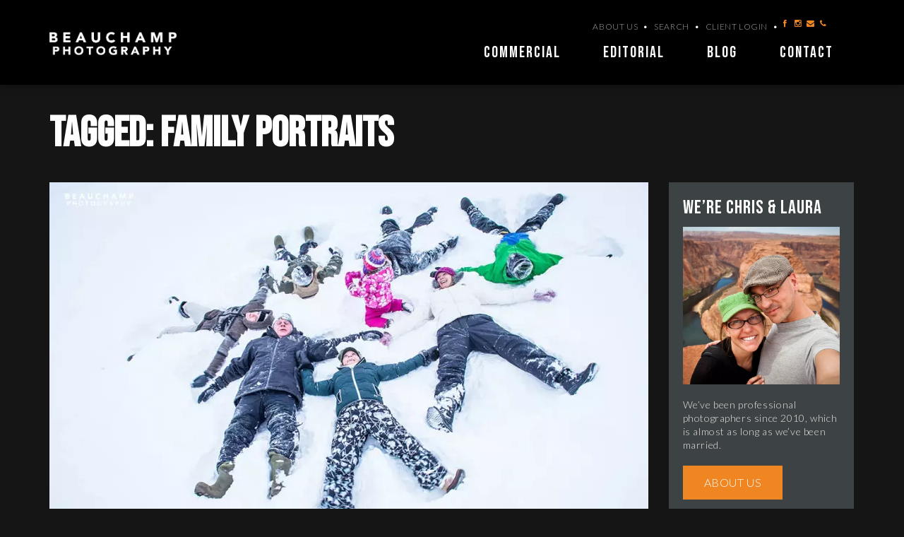

--- FILE ---
content_type: text/html; charset=UTF-8
request_url: https://beauchampphotography.ca/blog/tag/family-portraits/
body_size: 14761
content:
<!DOCTYPE HTML>
<!--[if IE 8 ]><html class="ie ie8" lang="en"> <![endif]-->
<!--[if IE 9 ]><html class="ie ie9" lang="en"> <![endif]-->
<!--[if (gte IE 10)|!(IE)]><!--><html lang="en-US"> <!--<![endif]-->
<head>
	<meta name="google-site-verification" content="UGyh6RRkb8PCq7lJyio5Kj1dXFSzDSMLQwErxyJEHd0" />
	<script src='https://www.google.com/recaptcha/api.js'></script>	
	<meta charset="UTF-8" />

	<!-- Favicons -->
		<link rel="shortcut icon" href="https://beauchampphotography.ca/wp-content/uploads/2015/11/BeauchampPhotographyFavicon16x16.jpg">
	
	<!-- Mobile Specific Metas -->
	<meta http-equiv="X-UA-Compatible" content="IE=edge">
	<meta name="viewport" content="width=device-width, initial-scale=1, maximum-scale=1">

	<!-- Feeds & Pingback -->
	<link rel="alternate" type="application/rss+xml" title="Beauchamp Photography RSS Feed" href="https://beauchampphotography.ca/feed/" />
	<link rel="alternate" type="application/atom+xml" title="Beauchamp Photography Atom Feed" href="https://beauchampphotography.ca/feed/atom/" />
	<link rel="pingback" href="https://beauchampphotography.ca/xmlrpc.php" />

	<!-- WP Head -->
	<title>family portraits &#8211; Beauchamp Photography</title>
                        <script>
                            /* You can add more configuration options to webfontloader by previously defining the WebFontConfig with your options */
                            if ( typeof WebFontConfig === "undefined" ) {
                                WebFontConfig = new Object();
                            }
                            WebFontConfig['google'] = {families: ['Lato:100,300,400,700,900,100italic,300italic,400italic,700italic,900italic', 'Assistant:700']};

                            (function() {
                                var wf = document.createElement( 'script' );
                                wf.src = 'https://ajax.googleapis.com/ajax/libs/webfont/1.5.3/webfont.js';
                                wf.type = 'text/javascript';
                                wf.async = 'true';
                                var s = document.getElementsByTagName( 'script' )[0];
                                s.parentNode.insertBefore( wf, s );
                            })();
                        </script>
                        <meta name='robots' content='max-image-preview:large' />
<link rel='dns-prefetch' href='//static.addtoany.com' />
<link rel='dns-prefetch' href='//www.googletagmanager.com' />
<link rel="alternate" type="application/rss+xml" title="Beauchamp Photography &raquo; Feed" href="https://beauchampphotography.ca/feed/" />
<link rel="alternate" type="application/rss+xml" title="Beauchamp Photography &raquo; family portraits Tag Feed" href="https://beauchampphotography.ca/blog/tag/family-portraits/feed/" />
<style id='wp-img-auto-sizes-contain-inline-css' type='text/css'>
img:is([sizes=auto i],[sizes^="auto," i]){contain-intrinsic-size:3000px 1500px}
/*# sourceURL=wp-img-auto-sizes-contain-inline-css */
</style>
<style id='wp-emoji-styles-inline-css' type='text/css'>

	img.wp-smiley, img.emoji {
		display: inline !important;
		border: none !important;
		box-shadow: none !important;
		height: 1em !important;
		width: 1em !important;
		margin: 0 0.07em !important;
		vertical-align: -0.1em !important;
		background: none !important;
		padding: 0 !important;
	}
/*# sourceURL=wp-emoji-styles-inline-css */
</style>
<style id='wp-block-library-inline-css' type='text/css'>
:root{--wp-block-synced-color:#7a00df;--wp-block-synced-color--rgb:122,0,223;--wp-bound-block-color:var(--wp-block-synced-color);--wp-editor-canvas-background:#ddd;--wp-admin-theme-color:#007cba;--wp-admin-theme-color--rgb:0,124,186;--wp-admin-theme-color-darker-10:#006ba1;--wp-admin-theme-color-darker-10--rgb:0,107,160.5;--wp-admin-theme-color-darker-20:#005a87;--wp-admin-theme-color-darker-20--rgb:0,90,135;--wp-admin-border-width-focus:2px}@media (min-resolution:192dpi){:root{--wp-admin-border-width-focus:1.5px}}.wp-element-button{cursor:pointer}:root .has-very-light-gray-background-color{background-color:#eee}:root .has-very-dark-gray-background-color{background-color:#313131}:root .has-very-light-gray-color{color:#eee}:root .has-very-dark-gray-color{color:#313131}:root .has-vivid-green-cyan-to-vivid-cyan-blue-gradient-background{background:linear-gradient(135deg,#00d084,#0693e3)}:root .has-purple-crush-gradient-background{background:linear-gradient(135deg,#34e2e4,#4721fb 50%,#ab1dfe)}:root .has-hazy-dawn-gradient-background{background:linear-gradient(135deg,#faaca8,#dad0ec)}:root .has-subdued-olive-gradient-background{background:linear-gradient(135deg,#fafae1,#67a671)}:root .has-atomic-cream-gradient-background{background:linear-gradient(135deg,#fdd79a,#004a59)}:root .has-nightshade-gradient-background{background:linear-gradient(135deg,#330968,#31cdcf)}:root .has-midnight-gradient-background{background:linear-gradient(135deg,#020381,#2874fc)}:root{--wp--preset--font-size--normal:16px;--wp--preset--font-size--huge:42px}.has-regular-font-size{font-size:1em}.has-larger-font-size{font-size:2.625em}.has-normal-font-size{font-size:var(--wp--preset--font-size--normal)}.has-huge-font-size{font-size:var(--wp--preset--font-size--huge)}.has-text-align-center{text-align:center}.has-text-align-left{text-align:left}.has-text-align-right{text-align:right}.has-fit-text{white-space:nowrap!important}#end-resizable-editor-section{display:none}.aligncenter{clear:both}.items-justified-left{justify-content:flex-start}.items-justified-center{justify-content:center}.items-justified-right{justify-content:flex-end}.items-justified-space-between{justify-content:space-between}.screen-reader-text{border:0;clip-path:inset(50%);height:1px;margin:-1px;overflow:hidden;padding:0;position:absolute;width:1px;word-wrap:normal!important}.screen-reader-text:focus{background-color:#ddd;clip-path:none;color:#444;display:block;font-size:1em;height:auto;left:5px;line-height:normal;padding:15px 23px 14px;text-decoration:none;top:5px;width:auto;z-index:100000}html :where(.has-border-color){border-style:solid}html :where([style*=border-top-color]){border-top-style:solid}html :where([style*=border-right-color]){border-right-style:solid}html :where([style*=border-bottom-color]){border-bottom-style:solid}html :where([style*=border-left-color]){border-left-style:solid}html :where([style*=border-width]){border-style:solid}html :where([style*=border-top-width]){border-top-style:solid}html :where([style*=border-right-width]){border-right-style:solid}html :where([style*=border-bottom-width]){border-bottom-style:solid}html :where([style*=border-left-width]){border-left-style:solid}html :where(img[class*=wp-image-]){height:auto;max-width:100%}:where(figure){margin:0 0 1em}html :where(.is-position-sticky){--wp-admin--admin-bar--position-offset:var(--wp-admin--admin-bar--height,0px)}@media screen and (max-width:600px){html :where(.is-position-sticky){--wp-admin--admin-bar--position-offset:0px}}

/*# sourceURL=wp-block-library-inline-css */
</style><style id='global-styles-inline-css' type='text/css'>
:root{--wp--preset--aspect-ratio--square: 1;--wp--preset--aspect-ratio--4-3: 4/3;--wp--preset--aspect-ratio--3-4: 3/4;--wp--preset--aspect-ratio--3-2: 3/2;--wp--preset--aspect-ratio--2-3: 2/3;--wp--preset--aspect-ratio--16-9: 16/9;--wp--preset--aspect-ratio--9-16: 9/16;--wp--preset--color--black: #000000;--wp--preset--color--cyan-bluish-gray: #abb8c3;--wp--preset--color--white: #ffffff;--wp--preset--color--pale-pink: #f78da7;--wp--preset--color--vivid-red: #cf2e2e;--wp--preset--color--luminous-vivid-orange: #ff6900;--wp--preset--color--luminous-vivid-amber: #fcb900;--wp--preset--color--light-green-cyan: #7bdcb5;--wp--preset--color--vivid-green-cyan: #00d084;--wp--preset--color--pale-cyan-blue: #8ed1fc;--wp--preset--color--vivid-cyan-blue: #0693e3;--wp--preset--color--vivid-purple: #9b51e0;--wp--preset--gradient--vivid-cyan-blue-to-vivid-purple: linear-gradient(135deg,rgb(6,147,227) 0%,rgb(155,81,224) 100%);--wp--preset--gradient--light-green-cyan-to-vivid-green-cyan: linear-gradient(135deg,rgb(122,220,180) 0%,rgb(0,208,130) 100%);--wp--preset--gradient--luminous-vivid-amber-to-luminous-vivid-orange: linear-gradient(135deg,rgb(252,185,0) 0%,rgb(255,105,0) 100%);--wp--preset--gradient--luminous-vivid-orange-to-vivid-red: linear-gradient(135deg,rgb(255,105,0) 0%,rgb(207,46,46) 100%);--wp--preset--gradient--very-light-gray-to-cyan-bluish-gray: linear-gradient(135deg,rgb(238,238,238) 0%,rgb(169,184,195) 100%);--wp--preset--gradient--cool-to-warm-spectrum: linear-gradient(135deg,rgb(74,234,220) 0%,rgb(151,120,209) 20%,rgb(207,42,186) 40%,rgb(238,44,130) 60%,rgb(251,105,98) 80%,rgb(254,248,76) 100%);--wp--preset--gradient--blush-light-purple: linear-gradient(135deg,rgb(255,206,236) 0%,rgb(152,150,240) 100%);--wp--preset--gradient--blush-bordeaux: linear-gradient(135deg,rgb(254,205,165) 0%,rgb(254,45,45) 50%,rgb(107,0,62) 100%);--wp--preset--gradient--luminous-dusk: linear-gradient(135deg,rgb(255,203,112) 0%,rgb(199,81,192) 50%,rgb(65,88,208) 100%);--wp--preset--gradient--pale-ocean: linear-gradient(135deg,rgb(255,245,203) 0%,rgb(182,227,212) 50%,rgb(51,167,181) 100%);--wp--preset--gradient--electric-grass: linear-gradient(135deg,rgb(202,248,128) 0%,rgb(113,206,126) 100%);--wp--preset--gradient--midnight: linear-gradient(135deg,rgb(2,3,129) 0%,rgb(40,116,252) 100%);--wp--preset--font-size--small: 13px;--wp--preset--font-size--medium: 20px;--wp--preset--font-size--large: 36px;--wp--preset--font-size--x-large: 42px;--wp--preset--spacing--20: 0.44rem;--wp--preset--spacing--30: 0.67rem;--wp--preset--spacing--40: 1rem;--wp--preset--spacing--50: 1.5rem;--wp--preset--spacing--60: 2.25rem;--wp--preset--spacing--70: 3.38rem;--wp--preset--spacing--80: 5.06rem;--wp--preset--shadow--natural: 6px 6px 9px rgba(0, 0, 0, 0.2);--wp--preset--shadow--deep: 12px 12px 50px rgba(0, 0, 0, 0.4);--wp--preset--shadow--sharp: 6px 6px 0px rgba(0, 0, 0, 0.2);--wp--preset--shadow--outlined: 6px 6px 0px -3px rgb(255, 255, 255), 6px 6px rgb(0, 0, 0);--wp--preset--shadow--crisp: 6px 6px 0px rgb(0, 0, 0);}:where(.is-layout-flex){gap: 0.5em;}:where(.is-layout-grid){gap: 0.5em;}body .is-layout-flex{display: flex;}.is-layout-flex{flex-wrap: wrap;align-items: center;}.is-layout-flex > :is(*, div){margin: 0;}body .is-layout-grid{display: grid;}.is-layout-grid > :is(*, div){margin: 0;}:where(.wp-block-columns.is-layout-flex){gap: 2em;}:where(.wp-block-columns.is-layout-grid){gap: 2em;}:where(.wp-block-post-template.is-layout-flex){gap: 1.25em;}:where(.wp-block-post-template.is-layout-grid){gap: 1.25em;}.has-black-color{color: var(--wp--preset--color--black) !important;}.has-cyan-bluish-gray-color{color: var(--wp--preset--color--cyan-bluish-gray) !important;}.has-white-color{color: var(--wp--preset--color--white) !important;}.has-pale-pink-color{color: var(--wp--preset--color--pale-pink) !important;}.has-vivid-red-color{color: var(--wp--preset--color--vivid-red) !important;}.has-luminous-vivid-orange-color{color: var(--wp--preset--color--luminous-vivid-orange) !important;}.has-luminous-vivid-amber-color{color: var(--wp--preset--color--luminous-vivid-amber) !important;}.has-light-green-cyan-color{color: var(--wp--preset--color--light-green-cyan) !important;}.has-vivid-green-cyan-color{color: var(--wp--preset--color--vivid-green-cyan) !important;}.has-pale-cyan-blue-color{color: var(--wp--preset--color--pale-cyan-blue) !important;}.has-vivid-cyan-blue-color{color: var(--wp--preset--color--vivid-cyan-blue) !important;}.has-vivid-purple-color{color: var(--wp--preset--color--vivid-purple) !important;}.has-black-background-color{background-color: var(--wp--preset--color--black) !important;}.has-cyan-bluish-gray-background-color{background-color: var(--wp--preset--color--cyan-bluish-gray) !important;}.has-white-background-color{background-color: var(--wp--preset--color--white) !important;}.has-pale-pink-background-color{background-color: var(--wp--preset--color--pale-pink) !important;}.has-vivid-red-background-color{background-color: var(--wp--preset--color--vivid-red) !important;}.has-luminous-vivid-orange-background-color{background-color: var(--wp--preset--color--luminous-vivid-orange) !important;}.has-luminous-vivid-amber-background-color{background-color: var(--wp--preset--color--luminous-vivid-amber) !important;}.has-light-green-cyan-background-color{background-color: var(--wp--preset--color--light-green-cyan) !important;}.has-vivid-green-cyan-background-color{background-color: var(--wp--preset--color--vivid-green-cyan) !important;}.has-pale-cyan-blue-background-color{background-color: var(--wp--preset--color--pale-cyan-blue) !important;}.has-vivid-cyan-blue-background-color{background-color: var(--wp--preset--color--vivid-cyan-blue) !important;}.has-vivid-purple-background-color{background-color: var(--wp--preset--color--vivid-purple) !important;}.has-black-border-color{border-color: var(--wp--preset--color--black) !important;}.has-cyan-bluish-gray-border-color{border-color: var(--wp--preset--color--cyan-bluish-gray) !important;}.has-white-border-color{border-color: var(--wp--preset--color--white) !important;}.has-pale-pink-border-color{border-color: var(--wp--preset--color--pale-pink) !important;}.has-vivid-red-border-color{border-color: var(--wp--preset--color--vivid-red) !important;}.has-luminous-vivid-orange-border-color{border-color: var(--wp--preset--color--luminous-vivid-orange) !important;}.has-luminous-vivid-amber-border-color{border-color: var(--wp--preset--color--luminous-vivid-amber) !important;}.has-light-green-cyan-border-color{border-color: var(--wp--preset--color--light-green-cyan) !important;}.has-vivid-green-cyan-border-color{border-color: var(--wp--preset--color--vivid-green-cyan) !important;}.has-pale-cyan-blue-border-color{border-color: var(--wp--preset--color--pale-cyan-blue) !important;}.has-vivid-cyan-blue-border-color{border-color: var(--wp--preset--color--vivid-cyan-blue) !important;}.has-vivid-purple-border-color{border-color: var(--wp--preset--color--vivid-purple) !important;}.has-vivid-cyan-blue-to-vivid-purple-gradient-background{background: var(--wp--preset--gradient--vivid-cyan-blue-to-vivid-purple) !important;}.has-light-green-cyan-to-vivid-green-cyan-gradient-background{background: var(--wp--preset--gradient--light-green-cyan-to-vivid-green-cyan) !important;}.has-luminous-vivid-amber-to-luminous-vivid-orange-gradient-background{background: var(--wp--preset--gradient--luminous-vivid-amber-to-luminous-vivid-orange) !important;}.has-luminous-vivid-orange-to-vivid-red-gradient-background{background: var(--wp--preset--gradient--luminous-vivid-orange-to-vivid-red) !important;}.has-very-light-gray-to-cyan-bluish-gray-gradient-background{background: var(--wp--preset--gradient--very-light-gray-to-cyan-bluish-gray) !important;}.has-cool-to-warm-spectrum-gradient-background{background: var(--wp--preset--gradient--cool-to-warm-spectrum) !important;}.has-blush-light-purple-gradient-background{background: var(--wp--preset--gradient--blush-light-purple) !important;}.has-blush-bordeaux-gradient-background{background: var(--wp--preset--gradient--blush-bordeaux) !important;}.has-luminous-dusk-gradient-background{background: var(--wp--preset--gradient--luminous-dusk) !important;}.has-pale-ocean-gradient-background{background: var(--wp--preset--gradient--pale-ocean) !important;}.has-electric-grass-gradient-background{background: var(--wp--preset--gradient--electric-grass) !important;}.has-midnight-gradient-background{background: var(--wp--preset--gradient--midnight) !important;}.has-small-font-size{font-size: var(--wp--preset--font-size--small) !important;}.has-medium-font-size{font-size: var(--wp--preset--font-size--medium) !important;}.has-large-font-size{font-size: var(--wp--preset--font-size--large) !important;}.has-x-large-font-size{font-size: var(--wp--preset--font-size--x-large) !important;}
/*# sourceURL=global-styles-inline-css */
</style>

<style id='classic-theme-styles-inline-css' type='text/css'>
/*! This file is auto-generated */
.wp-block-button__link{color:#fff;background-color:#32373c;border-radius:9999px;box-shadow:none;text-decoration:none;padding:calc(.667em + 2px) calc(1.333em + 2px);font-size:1.125em}.wp-block-file__button{background:#32373c;color:#fff;text-decoration:none}
/*# sourceURL=/wp-includes/css/classic-themes.min.css */
</style>
<link rel='stylesheet' id='mt-bootstrapcss-css' href='https://beauchampphotography.ca/wp-content/themes/downtown/css/bootstrap.min.css?ver=6.9' type='text/css' media='all' />
<link rel='stylesheet' id='mt-font-awesome-css' href='https://beauchampphotography.ca/wp-content/themes/downtown/css/font-awesome.min.css?ver=6.9' type='text/css' media='all' />
<link rel='stylesheet' id='mt-fontello-css' href='https://beauchampphotography.ca/wp-content/themes/downtown/css/fontello.css?ver=6.9' type='text/css' media='all' />
<link rel='stylesheet' id='mt-animate-css' href='https://beauchampphotography.ca/wp-content/themes/downtown/css/animate.min.css?ver=6.9' type='text/css' media='all' />
<link rel='stylesheet' id='mt-style-css' href='https://beauchampphotography.ca/wp-content/themes/downtown/style.css?ver=6.9' type='text/css' media='all' />
<link rel='stylesheet' id='mt-responsive-css' href='https://beauchampphotography.ca/wp-content/themes/downtown/css/responsive.css?ver=6.9' type='text/css' media='all' />
<link rel='stylesheet' id='addtoany-css' href='https://beauchampphotography.ca/wp-content/plugins/add-to-any/addtoany.min.css?ver=1.16' type='text/css' media='all' />
<link rel='stylesheet' id='avhec-widget-css' href='https://beauchampphotography.ca/wp-content/plugins/extended-categories-widget/4.2/css/avh-ec.widget.css?ver=3.10.0-dev.1' type='text/css' media='all' />
<script type="text/javascript" id="addtoany-core-js-before">
/* <![CDATA[ */
window.a2a_config=window.a2a_config||{};a2a_config.callbacks=[];a2a_config.overlays=[];a2a_config.templates={};

//# sourceURL=addtoany-core-js-before
/* ]]> */
</script>
<script type="text/javascript" defer src="https://static.addtoany.com/menu/page.js" id="addtoany-core-js"></script>
<script type="text/javascript" src="https://beauchampphotography.ca/wp-content/plugins/enable-jquery-migrate-helper/js/jquery/jquery-1.12.4-wp.js?ver=1.12.4-wp" id="jquery-core-js"></script>
<script type="text/javascript" src="https://beauchampphotography.ca/wp-content/plugins/enable-jquery-migrate-helper/js/jquery-migrate/jquery-migrate-1.4.1-wp.js?ver=1.4.1-wp" id="jquery-migrate-js"></script>
<script type="text/javascript" defer src="https://beauchampphotography.ca/wp-content/plugins/add-to-any/addtoany.min.js?ver=1.1" id="addtoany-jquery-js"></script>
<link rel="https://api.w.org/" href="https://beauchampphotography.ca/wp-json/" /><link rel="alternate" title="JSON" type="application/json" href="https://beauchampphotography.ca/wp-json/wp/v2/tags/54" /><link rel="EditURI" type="application/rsd+xml" title="RSD" href="https://beauchampphotography.ca/xmlrpc.php?rsd" />
<meta name="generator" content="Site Kit by Google 1.170.0" />
<style type="text/css">
	.page-title {
		background-color: #f2f2f2;		padding-top: 25px;
		padding-bottom: 25px;
	}
/*	.header .logo {*/
/*		top: *//*px;*/
/*	}*/
/*	.logo .retina-logo {*/
/*		height: *//*px;*/
/*	}*/
/*	.header {*/
/*		height: *//*px;*/
/*	}*/
	.navigation-wrapper ul.sf-menu {
		margin-top: 0px;
	}
	.sf-menu li.megamenu:hover > ul.sub-menu,
	.sf-menu li.megamenu.sfHover > ul.sub-menu {
		top: 60px;
	}

	/* color */
	a,
	.service-icon,
	.milestone-number,	
	.mt-section.light .test-style2 .flex-control-paging li a:hover,
	.mt-section.light .test-style2 .flex-direction-nav a:hover,
	.widget a:hover,
	.copyright a:hover,
	.mt-blog.grid .post-content a:hover,
	a.more-link:hover,
	.post-header a:hover,
	.footer-nav a:hover {
		color: #ef8622;
	}
	a:hover,
	a:focus {
		color: #f59f1d;
	}
	::-moz-selection {background-color: #ef8622;}
	::selection {background-color: #ef8622;}
	::-moz-selection {color: #ffffff;}
	::selection {color: #ffffff;}
	.btn.btn-default,
	.pt-cost,
	.form-submit #submit,
	.wpcf7-form input.wpcf7-submit,
	.widget .tagcloud a,
	.mt-blog.grid .format-link a:hover,
	.mt-breadcrumbs,
	.portfolio-filters a,
	.flex-caption-title,
	.meta-icon .format-icon,
	.owl-prev:hover,
	.owl-next:hover {
		color: #ffffff;
		background: #ef8622;
	}
	.btn.btn-default:hover,
	.form-submit #submit:hover,
	.wpcf7-form input.wpcf7-submit:hover,
	.widget .tagcloud a:hover,
	.mt-pagination .current.btn,
	.portfolio-filters a:hover,
	.portfolio-filters .current a,
	.meta-icon .format-icon:hover {
		color: #ffffff;
		background: #f59f1d;
	}
	.panel-default > .panel-heading,
	.panel-default > .panel-footer {
		color: #ffffff;
		background: #ef8622;
	}
	.text-default {
		color: #ef8622;
	}
	.alert-default {
		background: #ef8622;
		color: #ffffff;
	}
	.alert-dismissable .close,
	.mt-breadcrumbs a,
	.mt-breadcrumbs a:hover {
		color: #ffffff;
	}
	.label-default,
	.skill-bar span {
		background: #ef8622;
	}
	.tabs-nav.nav-tabs > li.active > a {
		color: #ef8622;
	}
	.nav-tabs > li.active > a,
	.nav-tabs > li.active > a:hover,
	.nav-tabs > li.active > a:focus {
		border-top-color: #ef8622;
	}
	.nav-pills > li.active > a,
	.nav-pills > li.active > a:hover,
	.nav-pills > li.active > a:focus {
		color: #ffffff;
		background: #ef8622;
	}

	/* header + navigation */
	.header-wrapper {
		background: #ffffff;
	}
	.fixed-header .header-wrapper {
		background: rgba(255,255,255,0.93);
	}
	.header-top,
	.header-socials ul li a,
	.nav-search-form input,
	.navigation-searchform:after {
		color: #aaaaaa;
	}
	.sf-menu a,
	.sf-menu-mobile li a {
		color: #444444;
	}
	.sf-menu > li > a:hover,
	.sf-menu > li.current-menu-item > a,
	.sf-menu > li.current-menu-ancestor > a {
		color: #ef8622;
		border-bottom: 2px solid #ef8622;	
	}
	.sf-menu > li > ul {
		border-top: 2px solid #ef8622;
	}
	.sf-menu-mobile li a:hover,
	.sf-menu-mobile li.current-menu-item > a {
		color: #ffffff;
		background: #ef8622;
	}
	.sf-menu ul {
		background: #fafafa;
	}
	.sf-menu ul a {
		color: #444444;
	}
	.sf-menu ul a:hover,
	.sf-menu ul li.current-menu-item > a,
	.sf-menu .current-menu-item ul.sub-menu li a:hover,
	.sf-menu ul li.current-menu-parent > a {
		color: #444444;
		background: #ef8622;
	}

	/* footer and top section */
	.footer-wrapper,
	.top-section-wrapper {
		background: #222222;
		color: #aaaaaa;
	}
	.footer-wrapper {
		border-bottom: 1px solid #333333;
		border-top: 1px solid #333333;
	}
	.footer .widget h1,
	.footer .widget h2,
	.footer .widget h3,
	.footer .widget h4,
	.footer .widget h5,
	.footer .widget h6,
	.footer-wrapper a,
	.top-section-wrapper a,
	.footer-wrapper h4,
	.top-section-wrapper h4 {
		color: #eeeeee;
	}	
	.top-section-wrapper.opened {
		border-bottom-color: #ef8622;
	}
	.top-section-wrapper.opened .top-section-open {
		border-right-color: #ef8622;
	}

	/* blog */
	.meta a:hover {
		color: #ef8622;
	}
	.meta-date .day {
		color: #ffffff;
		background: #ef8622;
	}
	.latest-posts .post-title h4 a:hover {
		color: #f59f1d;
	}
	.comment-reply-link:hover {
		background: #ef8622;
		color: #ffffff;
	}

	/* sidebar navigation */
	.widget_nav_menu li a:hover,
	.widget_nav_menu ul > li.current-menu-item > a,
	.sidebar-nav .widget_nav_menu li.active > a {
		border-left: 1px solid #ef8622;
		color: #ef8622;
	}

	/* portfolio */
	.portfolio-details a:hover {
		color: #ef8622;
	}

	/* testimonial */
	.test-flexslider .flex-direction-nav a:hover {
		background: #ef8622;
		color: #ffffff;
	}
	.test-flexslider.test-style2 .flex-direction-nav a:hover {
		color: #ef8622;
	}

	/* toggle/accordions */
	.mt-toggle .mt-toggle-title:hover,
	.mt-toggle.active .mt-toggle-title,
	.mt-accordion .ui-accordion-header:hover {
		color: #ef8622;
	}
	.mt-accordion .ui-accordion-header:hover a,
	.mt-accordion .ui-accordion-header.ui-accordion-header-active,
	.mt-accordion .ui-accordion-header.ui-accordion-header-active a {
		color: #ef8622;
	}
	.mt-toggle.active .mt-toggle-title,
	.mt-accordion .ui-accordion-header.ui-accordion-header-active {
		border: 1px solid #ef8622;
	}

	/* milestone */
	.milestone-wrapper:hover .milestone-number {
		color: #f59f1d;
	}
	.panel-default {
		border-color: #ef8622;
	}

	/* flexslider */
	.flex-control-paging li a:hover,
	.flex-direction-nav a:hover,
	.portfolio-navigation div a:hover,
	#toTop:hover {
		background: #ef8622;
		color: #ffffff;
	}
	.flex-control-paging li a.flex-active,
	.mt-section.light .test-style2 .flex-control-paging li a.flex-active {
		background: #ef8622;	
	}

	/* media audio, video colors */
	.mejs-container .mejs-controls .mejs-time-rail .mejs-time-current {
		background: #ef8622;
	}
	.mejs-container .mejs-controls .mejs-time-rail .mejs-time-float {
		background: #ef8622;
	}
	.mejs-container .mejs-controls .mejs-time-rail .mejs-time-float-corner {
		border-color: #ef8622 rgba(0, 0, 0, 0) rgba(0, 0, 0, 0);
	}
	

	body {
    background: #151515 !important;
}
@media (min-width: 768px)
.col-sm-offset-6 {
    margin-left: 20% !important;
}
.test-style2 .flex-control-nav {
    bottom: -38px !important;
}
</style>


<!-- Google AdSense meta tags added by Site Kit -->
<meta name="google-adsense-platform-account" content="ca-host-pub-2644536267352236">
<meta name="google-adsense-platform-domain" content="sitekit.withgoogle.com">
<!-- End Google AdSense meta tags added by Site Kit -->

<!-- BEGIN recaptcha, injected by plugin wp-recaptcha-integration  -->

<!-- END recaptcha -->
		<style type="text/css" id="wp-custom-css">
			#gallery-1 img {
    border: none;
}		</style>
		<style type="text/css" title="dynamic-css" class="options-output">body, button,input[type="submit"],input[type="reset"],input[type="button"],input,textarea,select{font-family:Lato,Arial, Helvetica, sans-serif;font-weight:300;font-style:normal;font-size:13px;opacity: 1;visibility: visible;-webkit-transition: opacity 0.24s ease-in-out;-moz-transition: opacity 0.24s ease-in-out;transition: opacity 0.24s ease-in-out;}.wf-loading body, button,input[type="submit"],input[type="reset"],input[type="button"],input,textarea,select,{opacity: 0;}.ie.wf-loading body, button,input[type="submit"],input[type="reset"],input[type="button"],input,textarea,select,{visibility: hidden;}.mt-toggle-title, h3.ui-accordion-header, .pt-features strong, .footer a, .footer-bottom a, .tagcloud a, .portfolio-details-link a, #portfolio-filters a, cite.fn, cite.fn a, .btn, input.wpcf7-submit, #cancel-comment-reply-link, .reply .comment-reply-link, .logged-in-as a, #commentform input#submit, a.more-link, .meta, .mt-pagination, .progress-title, .portfolio-filters li.filter-title{font-family:Lato,Arial, Helvetica, sans-serif;font-weight:700;font-style:normal;opacity: 1;visibility: visible;-webkit-transition: opacity 0.24s ease-in-out;-moz-transition: opacity 0.24s ease-in-out;transition: opacity 0.24s ease-in-out;}.wf-loading .mt-toggle-title, h3.ui-accordion-header, .pt-features strong, .footer a, .footer-bottom a, .tagcloud a, .portfolio-details-link a, #portfolio-filters a, cite.fn, cite.fn a, .btn, input.wpcf7-submit, #cancel-comment-reply-link, .reply .comment-reply-link, .logged-in-as a, #commentform input#submit, a.more-link, .meta, .mt-pagination, .progress-title, .portfolio-filters li.filter-title,{opacity: 0;}.ie.wf-loading .mt-toggle-title, h3.ui-accordion-header, .pt-features strong, .footer a, .footer-bottom a, .tagcloud a, .portfolio-details-link a, #portfolio-filters a, cite.fn, cite.fn a, .btn, input.wpcf7-submit, #cancel-comment-reply-link, .reply .comment-reply-link, .logged-in-as a, #commentform input#submit, a.more-link, .meta, .mt-pagination, .progress-title, .portfolio-filters li.filter-title,{visibility: hidden;}.sf-menu a{font-size:14px;opacity: 1;visibility: visible;-webkit-transition: opacity 0.24s ease-in-out;-moz-transition: opacity 0.24s ease-in-out;transition: opacity 0.24s ease-in-out;}.wf-loading .sf-menu a,{opacity: 0;}.ie.wf-loading .sf-menu a,{visibility: hidden;}.page-title h1{font-family:Lato,Arial, Helvetica, sans-serif;font-weight:700;font-style:normal;font-size:22px;opacity: 1;visibility: visible;-webkit-transition: opacity 0.24s ease-in-out;-moz-transition: opacity 0.24s ease-in-out;transition: opacity 0.24s ease-in-out;}.wf-loading .page-title h1,{opacity: 0;}.ie.wf-loading .page-title h1,{visibility: hidden;}h1{font-size:34px;opacity: 1;visibility: visible;-webkit-transition: opacity 0.24s ease-in-out;-moz-transition: opacity 0.24s ease-in-out;transition: opacity 0.24s ease-in-out;}.wf-loading h1,{opacity: 0;}.ie.wf-loading h1,{visibility: hidden;}h2{font-weight:700;font-style:normal;font-size:26px;opacity: 1;visibility: visible;-webkit-transition: opacity 0.24s ease-in-out;-moz-transition: opacity 0.24s ease-in-out;transition: opacity 0.24s ease-in-out;}.wf-loading h2,{opacity: 0;}.ie.wf-loading h2,{visibility: hidden;}h3{font-family:Assistant,Arial, Helvetica, sans-serif;font-weight:700;font-style:normal;font-size:22px;opacity: 1;visibility: visible;-webkit-transition: opacity 0.24s ease-in-out;-moz-transition: opacity 0.24s ease-in-out;transition: opacity 0.24s ease-in-out;}.wf-loading h3,{opacity: 0;}.ie.wf-loading h3,{visibility: hidden;}h4{font-family:Lato,Arial, Helvetica, sans-serif;font-weight:700;font-style:normal;font-size:20px;opacity: 1;visibility: visible;-webkit-transition: opacity 0.24s ease-in-out;-moz-transition: opacity 0.24s ease-in-out;transition: opacity 0.24s ease-in-out;}.wf-loading h4,{opacity: 0;}.ie.wf-loading h4,{visibility: hidden;}h5{font-family:Lato,Arial, Helvetica, sans-serif;font-weight:700;font-style:normal;font-size:16px;opacity: 1;visibility: visible;-webkit-transition: opacity 0.24s ease-in-out;-moz-transition: opacity 0.24s ease-in-out;transition: opacity 0.24s ease-in-out;}.wf-loading h5,{opacity: 0;}.ie.wf-loading h5,{visibility: hidden;}h6{font-family:Lato,Arial, Helvetica, sans-serif;font-weight:700;font-style:normal;font-size:14px;opacity: 1;visibility: visible;-webkit-transition: opacity 0.24s ease-in-out;-moz-transition: opacity 0.24s ease-in-out;transition: opacity 0.24s ease-in-out;}.wf-loading h6,{opacity: 0;}.ie.wf-loading h6,{visibility: hidden;}blockquote, blockquote p{font-family:Lato,Georgia, serif;font-weight:400;font-style:italic;font-size:18px;opacity: 1;visibility: visible;-webkit-transition: opacity 0.24s ease-in-out;-moz-transition: opacity 0.24s ease-in-out;transition: opacity 0.24s ease-in-out;}.wf-loading blockquote, blockquote p,{opacity: 0;}.ie.wf-loading blockquote, blockquote p,{visibility: hidden;}h4.widget-title{font-family:Lato,Arial, Helvetica, sans-serif;font-weight:700;font-style:normal;font-size:14px;opacity: 1;visibility: visible;-webkit-transition: opacity 0.24s ease-in-out;-moz-transition: opacity 0.24s ease-in-out;transition: opacity 0.24s ease-in-out;}.wf-loading h4.widget-title,{opacity: 0;}.ie.wf-loading h4.widget-title,{visibility: hidden;}</style>
    <!-- Google Fonts: Lato -->
    <link href='https://fonts.googleapis.com/css?family=Lato:100,100italic,300,300italic,400,400italic,700,700italic,900,900italic' rel='stylesheet' type='text/css'>

    <!-- Google Fonts: Bebas Neue -->
    <link href="https://fonts.googleapis.com/css?family=Bebas+Neue&display=swap" rel="stylesheet">

    <!-- Styles -->
	<link href='https://beauchampphotography.ca/wp-content/themes/downtown/custom.css?v=1.0.7' rel='stylesheet' type='text/css'>
	<link href='https://beauchampphotography.ca/wp-content/themes/downtown/css/bpgallery.css' rel='stylesheet' type='text/css'>

	
</head>
<body class="archive tag tag-family-portraits tag-54 wp-theme-downtown">

<script>
  window.fbAsyncInit = function() {
    FB.init({
      appId      : '229412044059248',
      xfbml      : true,
      version    : 'v2.5'
    });
  };

  (function(d, s, id){
     var js, fjs = d.getElementsByTagName(s)[0];
     if (d.getElementById(id)) {return;}
     js = d.createElement(s); js.id = id;
     js.src = "//connect.facebook.net/en_US/sdk.js";
     fjs.parentNode.insertBefore(js, fjs);
   }(document, 'script', 'facebook-jssdk'));
</script>


	

<header class="header-wrapper mid">

	<div class="header-top">

		<div class="container">
							<div class="header-socials">
					<div class="socials clearfix"><ul>
<li class="socialicon"><a class="socialtooltip social-facebook" href="https://www.facebook.com/BeauchampPhotography/" target="_blank" title="Facebook"><i class="fa fa-facebook"></i></a></li>
<li class="socialicon"><a class="socialtooltip social-instagram" href="https://www.instagram.com/beauchampphotography.ca/" target="_blank" title="Instagram"><i class="fa fa-instagram"></i></a></li>
<li class="socialicon"><a class="socialtooltip social-envelope" href="mailto:info@beauchampphotography.ca" target="_blank" title="Email Us"><i class="fa fa-envelope"></i></a></li>
<li class="socialicon"><a class="socialtooltip social-phone" href="tel://7802961231" target="_blank" title="Phone: 780-296-1231"><i class="fa fa-phone"></i></a></li>
</ul></div>				</div>
						<div class="header-info">
				<span><a href="/about/" target="_blank">About Us</a></span>
				<span><a href="/?s=">Search</a></span>
				<span><a href="http://proofs.beauchampphotography.ca/" target="_blank">Client Login</a></span>
			</div>
		</div>

	</div>

	<div class="header">

		<div class="container">

			<a class="logo" href="https://beauchampphotography.ca">
				<img class="default-logo" src="https://beauchampphotography.ca/wp-content/uploads/2015/10/White.png" alt="Beauchamp Photography" />
			</a>

			<nav class="navigation-wrapper" role="navigation">
				<a class="mt-mobile-nav-trigger btn btn-default btn-lg" href="#"><i class="fa fa-2x fa-bars"></i></a>
				<ul id="mt-main-nav" class="sf-menu">
					<li id="menu-item-29" class="menu-item menu-item-type-post_type menu-item-object-page menu-item-29"><a href="https://beauchampphotography.ca/commercial/">Commercial</a></li>
<li id="menu-item-31" class="menu-item menu-item-type-post_type menu-item-object-page menu-item-31"><a href="https://beauchampphotography.ca/editorial/">Editorial</a></li>
<li id="menu-item-11778" class="menu-item menu-item-type-post_type menu-item-object-page current_page_parent menu-item-11778"><a href="https://beauchampphotography.ca/blog/">Blog</a></li>
<li id="menu-item-11779" class="menu-item menu-item-type-post_type menu-item-object-page menu-item-11779"><a href="https://beauchampphotography.ca/contact/">Contact</a></li>
				</ul>
<!--				<div class="sf-menu-mobile-wrapper">-->
					<ul class="sf-menu-mobile">
						<li id="menu-item-5963" class="menu-item menu-item-type-post_type menu-item-object-page menu-item-5963"><a href="https://beauchampphotography.ca/commercial/">Commercial</a></li>
<li id="menu-item-5966" class="menu-item menu-item-type-post_type menu-item-object-page menu-item-5966"><a href="https://beauchampphotography.ca/editorial/">Editorial</a></li>
<li id="menu-item-5968" class="menu-item menu-item-type-post_type menu-item-object-page current_page_parent menu-item-5968"><a href="https://beauchampphotography.ca/blog/">Blog</a></li>
<li id="menu-item-5967" class="menu-item menu-item-type-post_type menu-item-object-page menu-item-5967"><a href="https://beauchampphotography.ca/contact/">Contact</a></li>
<li id="menu-item-11390" class="menu-item menu-item-type-post_type menu-item-object-page menu-item-11390"><a href="https://beauchampphotography.ca/?page_id=25">About Us</a></li>
<li id="menu-item-11391" class="menu-item menu-item-type-custom menu-item-object-custom menu-item-11391"><a href="http://proofs.beauchampphotography.ca/">Client Galleries</a></li>
						<li class="full-width">
							<form action="/" id="searchform" class="sidebar-search-form" method="get">
								<fieldset>
									<input typ="text" id="s" name="s" value="" placeholder="Search this site">
									<button type="submit" id="search_submit" name="search_submit" class="btn btn-default"><i class="fa fa-search"></i></button>
								</fieldset>
							</form>
													</li>
						<li class="full-width">
							<div class="socials clearfix"><ul>
<li class="socialicon"><a class="socialtooltip social-facebook" href="https://www.facebook.com/BeauchampPhotography/" target="_blank" title="Facebook"><i class="fa fa-facebook"></i></a></li>
<li class="socialicon"><a class="socialtooltip social-instagram" href="https://www.instagram.com/beauchampphotography.ca/" target="_blank" title="Instagram"><i class="fa fa-instagram"></i></a></li>
<li class="socialicon"><a class="socialtooltip social-envelope" href="mailto:info@beauchampphotography.ca" target="_blank" title="Email Us"><i class="fa fa-envelope"></i></a></li>
<li class="socialicon"><a class="socialtooltip social-phone" href="tel://7802961231" target="_blank" title="Phone: 780-296-1231"><i class="fa fa-phone"></i></a></li>
</ul></div>						</li>

					</ul>
<!--				</div>-->
			</nav>

		</div>

	</div>

</header>


<div class="content-wrapper mid"><div class="page-area clearfix page-sidebar-right">

	<header class="page-title">
		<div class="container">
				<h1 class="" data-anim-type="fadeInDown">
				Tagged: family portraits				</h1>
				</div>
	</header>

	<div class="content container">
		<div class="row">

			<div class="sidebar-inner-content col-md-9">

							
				<!-- BEGIN .post -->
				<article id="post-2383" class="post-2383 post type-post status-publish format-standard has-post-thumbnail hentry category-family-2 category-valhalla-alberta tag-beauchamp-photography tag-christmas-photos tag-family tag-family-photos tag-family-portraits tag-grande-prairie-family-photos tag-peace-country tag-photographer tag-photography tag-photos tag-valhalla-alberta tag-valhalla-family-photos">
	
	<div class="post-inner clearfix">

					<div class="post-item clearfix">
				<div class="image-overlay post-overlay">
					<a href="https://beauchampphotography.ca/blog/haugers/">
						<img width="848" height="564" src="https://beauchampphotography.ca/wp-content/uploads/2013/02/haugers_0181-848x564.jpg" class="attachment-post-thumb size-post-thumb wp-post-image" alt="" decoding="async" fetchpriority="high" srcset="https://beauchampphotography.ca/wp-content/uploads/2013/02/haugers_0181-848x564.jpg 848w, https://beauchampphotography.ca/wp-content/uploads/2013/02/haugers_0181-300x200.jpg 300w, https://beauchampphotography.ca/wp-content/uploads/2013/02/haugers_0181-555x369.jpg 555w, https://beauchampphotography.ca/wp-content/uploads/2013/02/haugers_0181.jpg 960w" sizes="(max-width: 848px) 100vw, 848px" />					</a>
					<div class="post-info">
												<div class="post-cat">
							<a href="https://beauchampphotography.ca/blog/category/portraits/family-2/">Family</a>
						</div>

						<div class="post-title">
							Haugers						</div>

													<div class="post-subtitle">
																<a href="https://beauchampphotography.ca/blog/category/locations/valhalla-alberta/">									Valhalla, Alberta								</a>							</div>
						
					</div>
				</div>
			</div><!-- / .post-item -->
		
		<div class="clearfix"></div>

		<div class="post-content clearfix">

						
		</div><!-- / .post-content -->

		
	</div><!-- / .post-inner -->
</article><!-- / .post -->				<!-- END .post -->

							
				<!-- BEGIN .post -->
				<article id="post-2333" class="post-2333 post type-post status-publish format-standard has-post-thumbnail hentry category-family-2 category-woking-alberta tag-alberta tag-family-photos tag-family-portraits tag-grande-prairie-family-photos tag-grande-prairie-photographer tag-woking tag-woking-alberta tag-woking-photographer">
	
	<div class="post-inner clearfix">

					<div class="post-item clearfix">
				<div class="image-overlay post-overlay">
					<a href="https://beauchampphotography.ca/blog/woking-alberta/">
						<img width="848" height="564" src="https://beauchampphotography.ca/wp-content/uploads/2012/12/wokingfamily_0151-848x564.jpg" class="attachment-post-thumb size-post-thumb wp-post-image" alt="" decoding="async" srcset="https://beauchampphotography.ca/wp-content/uploads/2012/12/wokingfamily_0151-848x564.jpg 848w, https://beauchampphotography.ca/wp-content/uploads/2012/12/wokingfamily_0151-300x200.jpg 300w, https://beauchampphotography.ca/wp-content/uploads/2012/12/wokingfamily_0151-555x369.jpg 555w, https://beauchampphotography.ca/wp-content/uploads/2012/12/wokingfamily_0151.jpg 960w" sizes="(max-width: 848px) 100vw, 848px" />					</a>
					<div class="post-info">
												<div class="post-cat">
							<a href="https://beauchampphotography.ca/blog/category/portraits/family-2/">Family</a>
						</div>

						<div class="post-title">
							Woking, Alberta						</div>

													<div class="post-subtitle">
																<a href="https://beauchampphotography.ca/blog/category/locations/woking-alberta/">									Woking, Alberta								</a>							</div>
						
					</div>
				</div>
			</div><!-- / .post-item -->
		
		<div class="clearfix"></div>

		<div class="post-content clearfix">

						
		</div><!-- / .post-content -->

		
	</div><!-- / .post-inner -->
</article><!-- / .post -->				<!-- END .post -->

							
				<!-- BEGIN .post -->
				<article id="post-1941" class="post-1941 post type-post status-publish format-standard has-post-thumbnail hentry category-family-2 category-sexsmith-alberta tag-beauchamp-photography tag-family-photos tag-family-portraits tag-grande-prairie-family-photos tag-grande-prairie-photographer tag-sexsmith tag-sexsmith-family-photos tag-sexsmith-photographer">
	
	<div class="post-inner clearfix">

					<div class="post-item clearfix">
				<div class="image-overlay post-overlay">
					<a href="https://beauchampphotography.ca/blog/the-bergs/">
						<img width="848" height="564" src="https://beauchampphotography.ca/wp-content/uploads/2012/11/grandeprairieweddingphotographer_0751-848x564.jpg" class="attachment-post-thumb size-post-thumb wp-post-image" alt="" decoding="async" srcset="https://beauchampphotography.ca/wp-content/uploads/2012/11/grandeprairieweddingphotographer_0751-848x564.jpg 848w, https://beauchampphotography.ca/wp-content/uploads/2012/11/grandeprairieweddingphotographer_0751-300x200.jpg 300w, https://beauchampphotography.ca/wp-content/uploads/2012/11/grandeprairieweddingphotographer_0751-555x369.jpg 555w, https://beauchampphotography.ca/wp-content/uploads/2012/11/grandeprairieweddingphotographer_0751.jpg 960w" sizes="(max-width: 848px) 100vw, 848px" />					</a>
					<div class="post-info">
												<div class="post-cat">
							<a href="https://beauchampphotography.ca/blog/category/portraits/family-2/">Family</a>
						</div>

						<div class="post-title">
							The Bergs						</div>

													<div class="post-subtitle">
																<a href="https://beauchampphotography.ca/blog/category/locations/sexsmith-alberta/">									Sexsmith, Alberta								</a>							</div>
						
					</div>
				</div>
			</div><!-- / .post-item -->
		
		<div class="clearfix"></div>

		<div class="post-content clearfix">

						
		</div><!-- / .post-content -->

		
	</div><!-- / .post-inner -->
</article><!-- / .post -->				<!-- END .post -->

							
				<!-- BEGIN .post -->
				<article id="post-1282" class="post-1282 post type-post status-publish format-standard has-post-thumbnail hentry category-engagements category-family-2 category-grande-prairie-alberta tag-alberta-wedding-photographer tag-beauchamp-photography tag-engagement-session tag-family-photos tag-family-portraits tag-family-session tag-grande-prairie-2 tag-grande-prairie-engagement-photographer tag-grande-prairie-engagement-session tag-grande-prairie-family-photos tag-grande-prairie-photographer tag-grande-prairie-wedding-photographers tag-obrien-park tag-obrien-provincial-park tag-peace-country">
	
	<div class="post-inner clearfix">

					<div class="post-item clearfix">
				<div class="image-overlay post-overlay">
					<a href="https://beauchampphotography.ca/blog/michelle-frank/">
						<img width="848" height="564" src="https://beauchampphotography.ca/wp-content/uploads/2012/07/MichelleFrank_0361-848x564.jpg" class="attachment-post-thumb size-post-thumb wp-post-image" alt="" decoding="async" loading="lazy" srcset="https://beauchampphotography.ca/wp-content/uploads/2012/07/MichelleFrank_0361-848x564.jpg 848w, https://beauchampphotography.ca/wp-content/uploads/2012/07/MichelleFrank_0361-300x200.jpg 300w, https://beauchampphotography.ca/wp-content/uploads/2012/07/MichelleFrank_0361-555x369.jpg 555w, https://beauchampphotography.ca/wp-content/uploads/2012/07/MichelleFrank_0361.jpg 960w" sizes="auto, (max-width: 848px) 100vw, 848px" />					</a>
					<div class="post-info">
												<div class="post-cat">
							<a href="https://beauchampphotography.ca/blog/category/portraits/family-2/">Family</a>
						</div>

						<div class="post-title">
							Michelle + Frank						</div>

													<div class="post-subtitle">
																<a href="https://beauchampphotography.ca/blog/category/locations/grande-prairie-alberta/">									Grande Prairie, Alberta								</a>							</div>
						
					</div>
				</div>
			</div><!-- / .post-item -->
		
		<div class="clearfix"></div>

		<div class="post-content clearfix">

						
		</div><!-- / .post-content -->

		
	</div><!-- / .post-inner -->
</article><!-- / .post -->				<!-- END .post -->

							
				<!-- BEGIN .post -->
				<article id="post-1221" class="post-1221 post type-post status-publish format-standard has-post-thumbnail hentry category-family-2 category-grande-prairie-alberta tag-alberta tag-beauchamp-photography tag-family tag-family-photos tag-family-portraits tag-grande-prairie-2 tag-grande-prairie-family-photography tag-grande-prairie-family-photos tag-grande-prairie-photographer tag-park tag-portraits-2 tag-scrabble">
	
	<div class="post-inner clearfix">

					<div class="post-item clearfix">
				<div class="image-overlay post-overlay">
					<a href="https://beauchampphotography.ca/blog/lamontagnes/">
						<img width="848" height="564" src="https://beauchampphotography.ca/wp-content/uploads/2012/07/BeaverlodgeEngagement_1001-848x564.jpg" class="attachment-post-thumb size-post-thumb wp-post-image" alt="" decoding="async" loading="lazy" srcset="https://beauchampphotography.ca/wp-content/uploads/2012/07/BeaverlodgeEngagement_1001-848x564.jpg 848w, https://beauchampphotography.ca/wp-content/uploads/2012/07/BeaverlodgeEngagement_1001-300x200.jpg 300w, https://beauchampphotography.ca/wp-content/uploads/2012/07/BeaverlodgeEngagement_1001-555x369.jpg 555w, https://beauchampphotography.ca/wp-content/uploads/2012/07/BeaverlodgeEngagement_1001.jpg 960w" sizes="auto, (max-width: 848px) 100vw, 848px" />					</a>
					<div class="post-info">
												<div class="post-cat">
							<a href="https://beauchampphotography.ca/blog/category/portraits/family-2/">Family</a>
						</div>

						<div class="post-title">
							Lamontagnes						</div>

													<div class="post-subtitle">
																<a href="https://beauchampphotography.ca/blog/category/locations/grande-prairie-alberta/">									Grande Prairie, Alberta								</a>							</div>
						
					</div>
				</div>
			</div><!-- / .post-item -->
		
		<div class="clearfix"></div>

		<div class="post-content clearfix">

						
		</div><!-- / .post-content -->

		
	</div><!-- / .post-inner -->
</article><!-- / .post -->				<!-- END .post -->

							
				<!-- BEGIN .post -->
				<article id="post-750" class="post-750 post type-post status-publish format-standard has-post-thumbnail hentry category-family-2 category-grande-prairie-alberta tag-ab tag-alberta tag-baby-photos tag-beauchamp-photography tag-family-photos tag-family-portraits tag-grande-prairie-2 tag-grande-prairie-baby-photographer tag-grande-prairie-family-photos tag-grande-prairie-photographer tag-grande-prairie-wedding-photographers tag-peace-country tag-photographer tag-photography">
	
	<div class="post-inner clearfix">

					<div class="post-item clearfix">
				<div class="image-overlay post-overlay">
					<a href="https://beauchampphotography.ca/blog/family-portraits-the-bruce-family/">
						<img width="848" height="564" src="https://beauchampphotography.ca/wp-content/uploads/2011/12/BlogStomp-90051-848x564.jpg" class="attachment-post-thumb size-post-thumb wp-post-image" alt="" decoding="async" loading="lazy" srcset="https://beauchampphotography.ca/wp-content/uploads/2011/12/BlogStomp-90051-848x564.jpg 848w, https://beauchampphotography.ca/wp-content/uploads/2011/12/BlogStomp-90051-300x200.jpg 300w, https://beauchampphotography.ca/wp-content/uploads/2011/12/BlogStomp-90051-555x369.jpg 555w, https://beauchampphotography.ca/wp-content/uploads/2011/12/BlogStomp-90051.jpg 960w" sizes="auto, (max-width: 848px) 100vw, 848px" />					</a>
					<div class="post-info">
												<div class="post-cat">
							<a href="https://beauchampphotography.ca/blog/category/portraits/family-2/">Family</a>
						</div>

						<div class="post-title">
							The Bruces						</div>

													<div class="post-subtitle">
																<a href="https://beauchampphotography.ca/blog/category/locations/grande-prairie-alberta/">									Grande Prairie, Alberta								</a>							</div>
						
					</div>
				</div>
			</div><!-- / .post-item -->
		
		<div class="clearfix"></div>

		<div class="post-content clearfix">

						
		</div><!-- / .post-content -->

		
	</div><!-- / .post-inner -->
</article><!-- / .post -->				<!-- END .post -->

							
				<!-- BEGIN .post -->
				<article id="post-661" class="post-661 post type-post status-publish format-standard has-post-thumbnail hentry category-family-2 category-grande-prairie-alberta tag-alberta tag-alberta-wedding-photographer tag-beauchamp-photography tag-family-photos tag-family-pictures tag-family-portraits tag-grande-prairie-2 tag-grande-prairie-family-photographer tag-grande-prairie-family-photos tag-grande-prairie-photographer tag-northern-alberta-photographer tag-obrien-park tag-obrien-provincial-park tag-peace-country tag-photographer tag-photography tag-wapiti-river">
	
	<div class="post-inner clearfix">

					<div class="post-item clearfix">
				<div class="image-overlay post-overlay">
					<a href="https://beauchampphotography.ca/blog/family-pictures-the-friesenssokalskis/">
						<img width="848" height="564" src="https://beauchampphotography.ca/wp-content/uploads/2011/10/FriesenFamily-101-848x564.jpg" class="attachment-post-thumb size-post-thumb wp-post-image" alt="" decoding="async" loading="lazy" srcset="https://beauchampphotography.ca/wp-content/uploads/2011/10/FriesenFamily-101-848x564.jpg 848w, https://beauchampphotography.ca/wp-content/uploads/2011/10/FriesenFamily-101-300x200.jpg 300w, https://beauchampphotography.ca/wp-content/uploads/2011/10/FriesenFamily-101-555x369.jpg 555w, https://beauchampphotography.ca/wp-content/uploads/2011/10/FriesenFamily-101.jpg 960w" sizes="auto, (max-width: 848px) 100vw, 848px" />					</a>
					<div class="post-info">
												<div class="post-cat">
							<a href="https://beauchampphotography.ca/blog/category/portraits/family-2/">Family</a>
						</div>

						<div class="post-title">
							The Friesens/Sokalskis						</div>

													<div class="post-subtitle">
																<a href="https://beauchampphotography.ca/blog/category/locations/grande-prairie-alberta/">									Grande Prairie, Alberta								</a>							</div>
						
					</div>
				</div>
			</div><!-- / .post-item -->
		
		<div class="clearfix"></div>

		<div class="post-content clearfix">

						
		</div><!-- / .post-content -->

		
	</div><!-- / .post-inner -->
</article><!-- / .post -->				<!-- END .post -->

							
				<!-- BEGIN .post -->
				<article id="post-251" class="post-251 post type-post status-publish format-standard has-post-thumbnail hentry category-family-2 category-grande-prairie-alberta tag-alberta tag-beauchamp-photography tag-family-portraits tag-family-session tag-grande-prairie-2 tag-grande-prairie-family-photos tag-grande-prairie-photographer tag-maternity tag-peace-country tag-photographer tag-photography tag-photos">
	
	<div class="post-inner clearfix">

					<div class="post-item clearfix">
				<div class="image-overlay post-overlay">
					<a href="https://beauchampphotography.ca/blog/chels-and-tys-family-session/">
						<img width="848" height="565" src="https://beauchampphotography.ca/wp-content/uploads/2011/05/Grande-Prairie-Family-Photographer-98291-848x565.jpg" class="attachment-post-thumb size-post-thumb wp-post-image" alt="" decoding="async" loading="lazy" srcset="https://beauchampphotography.ca/wp-content/uploads/2011/05/Grande-Prairie-Family-Photographer-98291-848x565.jpg 848w, https://beauchampphotography.ca/wp-content/uploads/2011/05/Grande-Prairie-Family-Photographer-98291-300x200.jpg 300w, https://beauchampphotography.ca/wp-content/uploads/2011/05/Grande-Prairie-Family-Photographer-98291-555x370.jpg 555w, https://beauchampphotography.ca/wp-content/uploads/2011/05/Grande-Prairie-Family-Photographer-98291.jpg 960w" sizes="auto, (max-width: 848px) 100vw, 848px" />					</a>
					<div class="post-info">
												<div class="post-cat">
							<a href="https://beauchampphotography.ca/blog/category/portraits/family-2/">Family</a>
						</div>

						<div class="post-title">
							The Dunlops						</div>

													<div class="post-subtitle">
																<a href="https://beauchampphotography.ca/blog/category/locations/grande-prairie-alberta/">									Grande Prairie, Alberta								</a>							</div>
						
					</div>
				</div>
			</div><!-- / .post-item -->
		
		<div class="clearfix"></div>

		<div class="post-content clearfix">

						
		</div><!-- / .post-content -->

		
	</div><!-- / .post-inner -->
</article><!-- / .post -->				<!-- END .post -->

				
											<nav class="wp-posts-nav clearfix">
							<div class="older"></div>
							<div class="newer"></div>
						</nav>
					
				
			</div><!-- / .sidebar-inner-content -->

			<aside class="sidebar sidebar-right col-md-3" role="complementary">
				<div class="sidebar-inner">
					<div class="widget widget_sp_image clearfix"><h4 class="widget-title header-custom single"><span>We&#8217;re Chris &#038; Laura</span></h4><img width="400" height="400" alt="We&#8217;re Chris &#038; Laura" class="attachment-400x400 alignleft" style="max-width: 100%;" src="https://beauchampphotography.ca/wp-content/uploads/2016/01/ChrisLauraBeauchamp-0001-1.jpg" /><div class="widget_sp_image-description" ><p>&nbsp;<br />
We’ve been professional photographers since 2010, which is almost as long as we’ve been married.</p>
<p><a href="/about/" class="btn btn-default highlight" data-anim-type="">About Us</a></p>
</div></div><div class="widget widget_search clearfix"><h4 class="widget-title header-custom single"><span>Search</span></h4><form action="https://beauchampphotography.ca/" id="searchform" class="sidebar-search-form" method="get">
	<fieldset>
		<input type="text" id="s" name="s" value="" placeholder="Type your search and hit enter" />
	</fieldset>
</form></div><div class="widget widget_extended-categories clearfix"><!-- AVH Extended Categories version 3.10.0-dev.1 | http://blog.avirtualhome.com/wordpress-plugins/ --><h4 class="widget-title header-custom single"><span>Categories</span></h4><ul>	<li class="cat-item cat-item-5"><div class="avhec-widget-line"><a href="https://beauchampphotography.ca/blog/category/commercial/" title="View all posts filed under Commercial">Commercial</a></div>
<ul class="children">
	<li class="cat-item cat-item-858"><div class="avhec-widget-line"><a href="https://beauchampphotography.ca/blog/category/commercial/architecture/" title="View all posts filed under Architecture">Architecture</a></div>
</li>
	<li class="cat-item cat-item-862"><div class="avhec-widget-line"><a href="https://beauchampphotography.ca/blog/category/commercial/drone-photography-and-video/" title="View all posts filed under Drone Photography and Video">Drone Photography and Video</a></div>
</li>
	<li class="cat-item cat-item-845"><div class="avhec-widget-line"><a href="https://beauchampphotography.ca/blog/category/commercial/energy-industry/" title="View all posts filed under Energy Industry">Energy Industry</a></div>
</li>
	<li class="cat-item cat-item-844"><div class="avhec-widget-line"><a href="https://beauchampphotography.ca/blog/category/commercial/industrial/" title="View all posts filed under Industrial">Industrial</a></div>
</li>
	<li class="cat-item cat-item-866"><div class="avhec-widget-line"><a href="https://beauchampphotography.ca/blog/category/commercial/product-photography/" title="View all posts filed under Product Photography">Product Photography</a></div>
</li>
	<li class="cat-item cat-item-846"><div class="avhec-widget-line"><a href="https://beauchampphotography.ca/blog/category/commercial/professional-services/" title="View all posts filed under Professional Services">Professional Services</a></div>
</li>
	<li class="cat-item cat-item-847"><div class="avhec-widget-line"><a href="https://beauchampphotography.ca/blog/category/commercial/retail/" title="View all posts filed under Retail">Retail</a></div>
</li>
</ul>
</li>
	<li class="cat-item cat-item-715"><div class="avhec-widget-line"><a href="https://beauchampphotography.ca/blog/category/filmmaking/" title="View all posts filed under Filmmaking">Filmmaking</a></div>
<ul class="children">
	<li class="cat-item cat-item-716"><div class="avhec-widget-line"><a href="https://beauchampphotography.ca/blog/category/filmmaking/video/" title="View all posts filed under Video">Video</a></div>
</li>
</ul>
</li>
	<li class="cat-item cat-item-660"><div class="avhec-widget-line"><a href="https://beauchampphotography.ca/blog/category/general/" title="View all posts filed under General">General</a></div>
</li>
	<li class="cat-item cat-item-114"><div class="avhec-widget-line"><a href="https://beauchampphotography.ca/blog/category/personal/" title="View all posts filed under Personal Work">Personal Work</a></div>
<ul class="children">
	<li class="cat-item cat-item-297"><div class="avhec-widget-line"><a href="https://beauchampphotography.ca/blog/category/personal/art-projects/" title="View all posts filed under Art Projects">Art Projects</a></div>
</li>
	<li class="cat-item cat-item-173"><div class="avhec-widget-line"><a href="https://beauchampphotography.ca/blog/category/personal/personal-travel/" title="View all posts filed under Personal Travel">Personal Travel</a></div>
</li>
</ul>
</li>
	<li class="cat-item cat-item-460"><div class="avhec-widget-line"><a href="https://beauchampphotography.ca/blog/category/portraits/" title="View all posts filed under Portraits">Portraits</a></div>
<ul class="children">
	<li class="cat-item cat-item-53"><div class="avhec-widget-line"><a href="https://beauchampphotography.ca/blog/category/portraits/family-2/" title="View all posts filed under Family">Family</a></div>
	<ul class="children">
	<li class="cat-item cat-item-582"><div class="avhec-widget-line"><a href="https://beauchampphotography.ca/blog/category/portraits/family-2/babies/" title="View all posts filed under Babies">Babies</a></div>
</li>
	<li class="cat-item cat-item-583"><div class="avhec-widget-line"><a href="https://beauchampphotography.ca/blog/category/portraits/family-2/family-documentary/" title="View all posts filed under Family Documentary">Family Documentary</a></div>
</li>
	<li class="cat-item cat-item-547"><div class="avhec-widget-line"><a href="https://beauchampphotography.ca/blog/category/portraits/family-2/family-portraits-2/" title="View all posts filed under Family Portraits">Family Portraits</a></div>
</li>
	<li class="cat-item cat-item-394"><div class="avhec-widget-line"><a href="https://beauchampphotography.ca/blog/category/portraits/family-2/maternity-2/" title="View all posts filed under Maternity">Maternity</a></div>
</li>
	</ul>
</li>
	<li class="cat-item cat-item-402"><div class="avhec-widget-line"><a href="https://beauchampphotography.ca/blog/category/portraits/grad/" title="View all posts filed under Grad">Grad</a></div>
</li>
	<li class="cat-item cat-item-727"><div class="avhec-widget-line"><a href="https://beauchampphotography.ca/blog/category/portraits/musicians/" title="View all posts filed under Musicians">Musicians</a></div>
</li>
</ul>
</li>
	<li class="cat-item cat-item-18"><div class="avhec-widget-line"><a href="https://beauchampphotography.ca/blog/category/weddings/" title="View all posts filed under Weddings">Weddings</a></div>
<ul class="children">
	<li class="cat-item cat-item-74"><div class="avhec-widget-line"><a href="https://beauchampphotography.ca/blog/category/weddings/destination-weddings/" title="View all posts filed under Destination Weddings">Destination Weddings</a></div>
</li>
	<li class="cat-item cat-item-58"><div class="avhec-widget-line"><a href="https://beauchampphotography.ca/blog/category/weddings/engagements/" title="View all posts filed under Engagements">Engagements</a></div>
</li>
	<li class="cat-item cat-item-672"><div class="avhec-widget-line"><a href="https://beauchampphotography.ca/blog/category/weddings/featured-weddings/" title="View all posts filed under Featured">Featured</a></div>
</li>
</ul>
</li>
</ul></div><div class="widget widget_extended-categories clearfix"><!-- AVH Extended Categories version 3.10.0-dev.1 | http://blog.avirtualhome.com/wordpress-plugins/ --><h4 class="widget-title header-custom single"><span>Locations</span></h4><ul>	<li class="cat-item cat-item-589"><div class="avhec-widget-line"><a href="https://beauchampphotography.ca/blog/category/locations/grande-prairie-alberta/" title="View all posts filed under Grande Prairie, Alberta">Grande Prairie, Alberta</a></div>
</li>
	<li class="cat-item cat-item-591"><div class="avhec-widget-line"><a href="https://beauchampphotography.ca/blog/category/locations/sexsmith-alberta/" title="View all posts filed under Sexsmith, Alberta">Sexsmith, Alberta</a></div>
</li>
	<li class="cat-item cat-item-592"><div class="avhec-widget-line"><a href="https://beauchampphotography.ca/blog/category/locations/calgary-alberta/" title="View all posts filed under Calgary, Alberta">Calgary, Alberta</a></div>
</li>
	<li class="cat-item cat-item-593"><div class="avhec-widget-line"><a href="https://beauchampphotography.ca/blog/category/locations/beaverlodge-alberta/" title="View all posts filed under Beaverlodge, Alberta">Beaverlodge, Alberta</a></div>
</li>
	<li class="cat-item cat-item-598"><div class="avhec-widget-line"><a href="https://beauchampphotography.ca/blog/category/locations/fruili-italy/" title="View all posts filed under Fruili, Italy">Fruili, Italy</a></div>
</li>
	<li class="cat-item cat-item-599"><div class="avhec-widget-line"><a href="https://beauchampphotography.ca/blog/category/locations/edmonton-alberta/" title="View all posts filed under Edmonton, Alberta">Edmonton, Alberta</a></div>
</li>
	<li class="cat-item cat-item-600"><div class="avhec-widget-line"><a href="https://beauchampphotography.ca/blog/category/locations/mclennan-alberta/" title="View all posts filed under McLennan, Alberta">McLennan, Alberta</a></div>
</li>
	<li class="cat-item cat-item-601"><div class="avhec-widget-line"><a href="https://beauchampphotography.ca/blog/category/locations/fort-st-john-b-c/" title="View all posts filed under Fort St. John, B.C.">Fort St. John, B.C.</a></div>
</li>
	<li class="cat-item cat-item-602"><div class="avhec-widget-line"><a href="https://beauchampphotography.ca/blog/category/locations/radium-b-c/" title="View all posts filed under Radium, B.C.">Radium, B.C.</a></div>
</li>
	<li class="cat-item cat-item-603"><div class="avhec-widget-line"><a href="https://beauchampphotography.ca/blog/category/locations/grande-cache-alberta/" title="View all posts filed under Grande Cache, Alberta">Grande Cache, Alberta</a></div>
</li>
	<li class="cat-item cat-item-604"><div class="avhec-widget-line"><a href="https://beauchampphotography.ca/blog/category/locations/varadero-cuba/" title="View all posts filed under Varadero, Cuba">Varadero, Cuba</a></div>
</li>
	<li class="cat-item cat-item-607"><div class="avhec-widget-line"><a href="https://beauchampphotography.ca/blog/category/locations/new-york-ny/" title="View all posts filed under New York, NY">New York, NY</a></div>
</li>
	<li class="cat-item cat-item-608"><div class="avhec-widget-line"><a href="https://beauchampphotography.ca/blog/category/locations/dawson-creek-b-c/" title="View all posts filed under Dawson Creek, B.C.">Dawson Creek, B.C.</a></div>
</li>
	<li class="cat-item cat-item-609"><div class="avhec-widget-line"><a href="https://beauchampphotography.ca/blog/category/locations/valleyview-alberta/" title="View all posts filed under Valleyview, Alberta">Valleyview, Alberta</a></div>
</li>
	<li class="cat-item cat-item-637"><div class="avhec-widget-line"><a href="https://beauchampphotography.ca/blog/category/locations/fox-creek-alberta/" title="View all posts filed under Fox Creek, Alberta">Fox Creek, Alberta</a></div>
</li>
	<li class="cat-item cat-item-638"><div class="avhec-widget-line"><a href="https://beauchampphotography.ca/blog/category/locations/teepee-creek-alberta/" title="View all posts filed under Teepee Creek, Alberta">Teepee Creek, Alberta</a></div>
</li>
	<li class="cat-item cat-item-639"><div class="avhec-widget-line"><a href="https://beauchampphotography.ca/blog/category/locations/demmitt-alberta/" title="View all posts filed under Demmitt, Alberta">Demmitt, Alberta</a></div>
</li>
	<li class="cat-item cat-item-640"><div class="avhec-widget-line"><a href="https://beauchampphotography.ca/blog/category/locations/sturgeon-lake-alberta/" title="View all posts filed under Sturgeon Lake, Alberta">Sturgeon Lake, Alberta</a></div>
</li>
</ul></div><div class="widget mt_yearlyarchives_widget clearfix"><h4 class="widget-title header-custom single"><span>Archives</span></h4>
		<ul>
							<li><a href="https://beauchampphotography.ca/blog/2024/ ">2024</a></li>
							<li><a href="https://beauchampphotography.ca/blog/2022/ ">2022</a></li>
							<li><a href="https://beauchampphotography.ca/blog/2021/ ">2021</a></li>
							<li><a href="https://beauchampphotography.ca/blog/2020/ ">2020</a></li>
							<li><a href="https://beauchampphotography.ca/blog/2019/ ">2019</a></li>
							<li><a href="https://beauchampphotography.ca/blog/2018/ ">2018</a></li>
							<li><a href="https://beauchampphotography.ca/blog/2017/ ">2017</a></li>
							<li><a href="https://beauchampphotography.ca/blog/2016/ ">2016</a></li>
							<li><a href="https://beauchampphotography.ca/blog/2015/ ">2015</a></li>
							<li><a href="https://beauchampphotography.ca/blog/2014/ ">2014</a></li>
							<li><a href="https://beauchampphotography.ca/blog/2013/ ">2013</a></li>
							<li><a href="https://beauchampphotography.ca/blog/2012/ ">2012</a></li>
							<li><a href="https://beauchampphotography.ca/blog/2011/ ">2011</a></li>
							<li><a href="https://beauchampphotography.ca/blog/2010/ ">2010</a></li>
							<li><a href="https://beauchampphotography.ca/blog/2009/ ">2009</a></li>
					</ul>

		</div><div class="widget widget_text clearfix"><h4 class="widget-title header-custom single"><span>Social media</span></h4>			<div class="textwidget"><div class="header-socials"><div class="socials clearfix"><ul>
<li class="socialicon"><a class="socialtooltip social-facebook" href="https://www.facebook.com/BeauchampPhotography/" target="_blank" title="Facebook"><i class="fa fa-facebook"></i></a></li>
<li class="socialicon"><a class="socialtooltip social-instagram" href="https://www.instagram.com/beauchampphotography.ca/" target="_blank" title="Instagram"><i class="fa fa-instagram"></i></a></li>
<li class="socialicon"><a class="socialtooltip social-envelope" href="mailto:info@beauchampphotography.ca" target="_blank" title="Email Us"><i class="fa fa-envelope"></i></a></li>
<li class="socialicon"><a class="socialtooltip social-phone" href="tel://7802961231" target="_blank" title="Phone: 780-296-1231"><i class="fa fa-phone"></i></a></li>
</ul></div></div></div>
		</div><div class="widget widget_a2a_share_save_widget clearfix"><h4 class="widget-title header-custom single"><span>Share</span></h4><div class="a2a_kit a2a_kit_size_32 addtoany_list"><a class="a2a_button_facebook" href="https://www.addtoany.com/add_to/facebook?linkurl=https%3A%2F%2Fbeauchampphotography.ca%2Fblog%2Ftag%2Ffamily-portraits%2F&amp;linkname=family%20portraits" title="Facebook" rel="nofollow noopener" target="_blank"></a><a class="a2a_button_twitter" href="https://www.addtoany.com/add_to/twitter?linkurl=https%3A%2F%2Fbeauchampphotography.ca%2Fblog%2Ftag%2Ffamily-portraits%2F&amp;linkname=family%20portraits" title="Twitter" rel="nofollow noopener" target="_blank"></a><a class="a2a_button_pinterest" href="https://www.addtoany.com/add_to/pinterest?linkurl=https%3A%2F%2Fbeauchampphotography.ca%2Fblog%2Ftag%2Ffamily-portraits%2F&amp;linkname=family%20portraits" title="Pinterest" rel="nofollow noopener" target="_blank"></a></div></div>				</div>
			</aside>
			
		</div>
	</div><!-- / .content -->

</div><!-- / .content-area -->

<div class="mt-section default footer-about parallax-no mt-section-251-1" data-parallax-speed="0.1" style="background-color:#322f31;;padding-top:60px;padding-bottom:60px;">
<div class="container">
<div class="row">
<div class="col-sm-5">
<div id="attachment_10738" style="width: 1034px" class="wp-caption alignleft"><a href="https://beauchampphotography.ca/wp-content/uploads/2019/12/0001-chrisandlaura-2-1.jpg"><img aria-describedby="caption-attachment-10738" class="img-responsive img-border-white wp-image-10738 size-large" src="https://beauchampphotography.ca/wp-content/uploads/2019/12/0001-chrisandlaura-2-1.jpg" alt="Chris &amp; Laura Beauchamp" width="1024" height="683" /></a></p>
<p id="caption-attachment-10738" class="wp-caption-text">Chris &amp; Laura Beauchamp<br /><span class="location">Easter Island, 2014</span></p>
</div>
</div>
<div class="col-sm-7">
<h2>The best images tell stories.</h2>
<p>Beauchamp Photography specializes in commercial photography and environmental portraiture. We believe every subject is unique and we work hard to find and tell stories through our images. Founded in 2010, we serve the Grande Prairie and Edmonton marketplaces. </p>
<p>We have photographed for a wide variety of clients from big businesses to non-profits and public institutions, as well as small businesses and professionals. </p>
<p><a href="/about/" class="btn btn-default" data-anim-type="">About Chris &amp; Laura</a>
</div>
</div>
</div>
</div>
<div class="mt-section default footer-memberships parallax-no mt-section-251-2" data-parallax-speed="0.1" style="background-color:#000;;padding-top:60px;padding-bottom:60px;">
<div class="container">
<div class="row">
<div class="col-sm-3 logo-col logo-label">
<p>Proud Members Of:</p>
</div>
<div class="col-sm-3 logo-col">
<p><a href="http://grandeprairiechamber.chambermaster.com/list/member/beauchamp-photography-1598" target="_blank" rel="noopener noreferrer"><img class="aligncenter wp-image-6309" src="https://beauchampphotography.ca/wp-content/uploads/2015/12/GP_ChamberofCommerce_Logo-300x102.png" alt="GP_ChamberofCommerce_Logo" width="180" height="61" /></a></p>
</div>
<div class="col-sm-3 logo-col">
</div>
<div class="col-sm-3 logo-col">
<p><a href="http://www.canon.ca/inetCA/en/categoryHome/msegid/5/catid/4345" target="_blank" rel="attachment wp-att-6308 noopener noreferrer"><img class="aligncenter wp-image-6308" src="https://beauchampphotography.ca/wp-content/uploads/2015/12/CPS_Logo-300x102.png" alt="CPS_Logo" width="180" height="61" /></a></p>
</div>
</div>
</div>
</div>
<div class="mt-section default footer-links parallax-no mt-section-251-3" data-parallax-speed="0.1" style="background-color:#322f31;;padding-top:60px;padding-bottom:60px;">
<div class="container">
<div class="row">
<div class="col-sm-7 footer-menu">
<div class="row">
<div class="col-md-4">
<h2><a href="https://beauchampphotography.ca/commercial/">Commercial</a></h2>
<ul>
<li><a href="https://beauchampphotography.ca/commercial/">Portfolio</a></li>
<li><a href="https://beauchampphotography.ca/commercial/commercial-faq/">FAQ</a></li>
<li><a href="https://beauchampphotography.ca/headshots/">Headshots</a></li>
<li><a href="https://beauchampphotography.ca/blog/category/commercial/">Commercial Blog Posts</a></li>
<li><a href="https://beauchampphotography.ca/commercial/quote/">Request a Quote</a></li>
</ul>
</div>
<div class="col-md-4">
<h2><a href="https://beauchampphotography.ca/editorial/">Editorial</a></h2>
<ul>
<li><a href="https://beauchampphotography.ca/editorial/">Portfolio</a></li>
<li><a href="https://beauchampphotography.ca/contact/">Contact</a></li>
</ul>
</div>
</div>
</div>
<div class="col-sm-5 footer-contacts">
<div class="header-socials">
<div class="socials clearfix">
<ul>
<li class="socialicon"><a class="socialtooltip social-facebook" href="https://www.facebook.com/BeauchampPhotography/" target="_blank" title="Facebook"><i class="fa fa-facebook"></i></a></li>
<li class="socialicon"><a class="socialtooltip social-instagram" href="https://www.instagram.com/beauchampphotography.ca/" target="_blank" title="Instagram"><i class="fa fa-instagram"></i></a></li>
<li class="socialicon"><a class="socialtooltip social-envelope" href="mailto:info@beauchampphotography.ca" target="_blank" title="Email Us"><i class="fa fa-envelope"></i></a></li>
<li class="socialicon"><a class="socialtooltip social-phone" href="tel://7802961231" target="_blank" title="Phone: 780-296-1231"><i class="fa fa-phone"></i></a></li>
</ul>
</div>
</div>
<h2 class="footer-phone">780-296-1231</h2>
<h3 class="footer-location"> Edmonton &#038; Grande Prairie, Alberta, Canada</h3>
<p><a href="/about/" class="btn btn-default" data-anim-type="">About</a> <a href="/blog/" class="btn btn-default" data-anim-type="">Blog</a> <a href="/contact/" class="btn btn-default highlight" data-anim-type="">Contact</a></p>
</div>
</div>
</div>
</div>
<div class="mt-section default footer-copyright parallax-no mt-section-251-4" data-parallax-speed="0.1" style="background-color:#000;;padding-top:60px;padding-bottom:60px;">
<div class="container">
<p><a href="https://beauchampphotography.ca/" rel="attachment wp-att-6307"><img class="aligncenter wp-image-6307" src="https://beauchampphotography.ca/wp-content/uploads/2015/12/Beauchamp_Photography_Logo-300x102.png" alt="Beauchamp_Photography_Logo" width="240" height="82" /></a></p>
<p class="copyright" style="text-align: center;">Website and all images Copyright 2019 &#8211; Beauchamp Photography, a Division of <a href="http://beauchampcreative.ca" target="_blank" rel="noopener noreferrer">Beauchamp Creative Inc.</a> <a href="https://www.nine10.ca/" target="_blank" rel="noopener noreferrer">Web development by nine10 Inc</a>. All Rights Reserved.</p>
</div>
</div>
<script type="speculationrules">
{"prefetch":[{"source":"document","where":{"and":[{"href_matches":"/*"},{"not":{"href_matches":["/wp-*.php","/wp-admin/*","/wp-content/uploads/*","/wp-content/*","/wp-content/plugins/*","/wp-content/themes/downtown/*","/*\\?(.+)"]}},{"not":{"selector_matches":"a[rel~=\"nofollow\"]"}},{"not":{"selector_matches":".no-prefetch, .no-prefetch a"}}]},"eagerness":"conservative"}]}
</script>

<!-- BEGIN recaptcha, injected by plugin wp-recaptcha-integration  -->
<script type="text/javascript">
		var recaptcha_widgets={};
		function wp_recaptchaLoadCallback(){
			try {
				grecaptcha;
			} catch(err){
				return;
			}
			var e = document.querySelectorAll ? document.querySelectorAll('.g-recaptcha:not(.wpcf7-form-control)') : document.getElementsByClassName('g-recaptcha'),
				form_submits;

			for (var i=0;i<e.length;i++) {
				(function(el){
					var wid;
					// check if captcha element is unrendered
					if ( ! el.childNodes.length) {
						wid = grecaptcha.render(el,{
							'sitekey':'6LeiSBYTAAAAAHPce2REsDzz6aOgBhyeo-yf9kop',
							'theme':el.getAttribute('data-theme') || 'light'
						});
						el.setAttribute('data-widget-id',wid);
					} else {
						wid = el.getAttribute('data-widget-id');
						grecaptcha.reset(wid);
					}
				})(e[i]);
			}
		}

		// if jquery present re-render jquery/ajax loaded captcha elements
		if ( typeof jQuery !== 'undefined' )
			jQuery(document).ajaxComplete( function(evt,xhr,set){
				if( xhr.responseText && xhr.responseText.indexOf('6LeiSBYTAAAAAHPce2REsDzz6aOgBhyeo-yf9kop') !== -1)
					wp_recaptchaLoadCallback();
			} );

		</script><script src="https://www.google.com/recaptcha/api.js?onload=wp_recaptchaLoadCallback&#038;render=explicit" async defer></script>
<!-- END recaptcha -->
<script type="text/javascript" src="https://beauchampphotography.ca/wp-content/themes/downtown/js/modernizr.js?ver=6.9" id="mt-modernizr-js"></script>
<script type="text/javascript" src="https://beauchampphotography.ca/wp-content/themes/downtown/js/jquery.functions.js?ver=6.9" id="mt-jfunctions-js"></script>
<script type="text/javascript" src="https://beauchampphotography.ca/wp-content/themes/downtown/js/appear.js?ver=6.9" id="mt-appear-js"></script>
<script type="text/javascript" src="https://beauchampphotography.ca/wp-content/themes/downtown/js/bootstrap.min.js?ver=6.9" id="mt-bootstrapjs-js"></script>
<script type="text/javascript" src="https://beauchampphotography.ca/wp-content/themes/downtown/js/jquery.magnific-popup.min.js?ver=6.9" id="mt-magnific-js"></script>
<script type="text/javascript" src="https://beauchampphotography.ca/wp-content/themes/downtown/js/scripts.js?ver=6.9" id="mt-scripts-js"></script>
<script type="text/javascript" id="BJLL-js-extra">
/* <![CDATA[ */
var BJLL_options = {"threshold":"100"};
//# sourceURL=BJLL-js-extra
/* ]]> */
</script>
<script type="text/javascript" src="https://beauchampphotography.ca/wp-content/plugins/bj-lazy-load/js/bj-lazy-load.min.js?ver=2" id="BJLL-js"></script>
<script id="wp-emoji-settings" type="application/json">
{"baseUrl":"https://s.w.org/images/core/emoji/17.0.2/72x72/","ext":".png","svgUrl":"https://s.w.org/images/core/emoji/17.0.2/svg/","svgExt":".svg","source":{"concatemoji":"https://beauchampphotography.ca/wp-includes/js/wp-emoji-release.min.js?ver=6.9"}}
</script>
<script type="module">
/* <![CDATA[ */
/*! This file is auto-generated */
const a=JSON.parse(document.getElementById("wp-emoji-settings").textContent),o=(window._wpemojiSettings=a,"wpEmojiSettingsSupports"),s=["flag","emoji"];function i(e){try{var t={supportTests:e,timestamp:(new Date).valueOf()};sessionStorage.setItem(o,JSON.stringify(t))}catch(e){}}function c(e,t,n){e.clearRect(0,0,e.canvas.width,e.canvas.height),e.fillText(t,0,0);t=new Uint32Array(e.getImageData(0,0,e.canvas.width,e.canvas.height).data);e.clearRect(0,0,e.canvas.width,e.canvas.height),e.fillText(n,0,0);const a=new Uint32Array(e.getImageData(0,0,e.canvas.width,e.canvas.height).data);return t.every((e,t)=>e===a[t])}function p(e,t){e.clearRect(0,0,e.canvas.width,e.canvas.height),e.fillText(t,0,0);var n=e.getImageData(16,16,1,1);for(let e=0;e<n.data.length;e++)if(0!==n.data[e])return!1;return!0}function u(e,t,n,a){switch(t){case"flag":return n(e,"\ud83c\udff3\ufe0f\u200d\u26a7\ufe0f","\ud83c\udff3\ufe0f\u200b\u26a7\ufe0f")?!1:!n(e,"\ud83c\udde8\ud83c\uddf6","\ud83c\udde8\u200b\ud83c\uddf6")&&!n(e,"\ud83c\udff4\udb40\udc67\udb40\udc62\udb40\udc65\udb40\udc6e\udb40\udc67\udb40\udc7f","\ud83c\udff4\u200b\udb40\udc67\u200b\udb40\udc62\u200b\udb40\udc65\u200b\udb40\udc6e\u200b\udb40\udc67\u200b\udb40\udc7f");case"emoji":return!a(e,"\ud83e\u1fac8")}return!1}function f(e,t,n,a){let r;const o=(r="undefined"!=typeof WorkerGlobalScope&&self instanceof WorkerGlobalScope?new OffscreenCanvas(300,150):document.createElement("canvas")).getContext("2d",{willReadFrequently:!0}),s=(o.textBaseline="top",o.font="600 32px Arial",{});return e.forEach(e=>{s[e]=t(o,e,n,a)}),s}function r(e){var t=document.createElement("script");t.src=e,t.defer=!0,document.head.appendChild(t)}a.supports={everything:!0,everythingExceptFlag:!0},new Promise(t=>{let n=function(){try{var e=JSON.parse(sessionStorage.getItem(o));if("object"==typeof e&&"number"==typeof e.timestamp&&(new Date).valueOf()<e.timestamp+604800&&"object"==typeof e.supportTests)return e.supportTests}catch(e){}return null}();if(!n){if("undefined"!=typeof Worker&&"undefined"!=typeof OffscreenCanvas&&"undefined"!=typeof URL&&URL.createObjectURL&&"undefined"!=typeof Blob)try{var e="postMessage("+f.toString()+"("+[JSON.stringify(s),u.toString(),c.toString(),p.toString()].join(",")+"));",a=new Blob([e],{type:"text/javascript"});const r=new Worker(URL.createObjectURL(a),{name:"wpTestEmojiSupports"});return void(r.onmessage=e=>{i(n=e.data),r.terminate(),t(n)})}catch(e){}i(n=f(s,u,c,p))}t(n)}).then(e=>{for(const n in e)a.supports[n]=e[n],a.supports.everything=a.supports.everything&&a.supports[n],"flag"!==n&&(a.supports.everythingExceptFlag=a.supports.everythingExceptFlag&&a.supports[n]);var t;a.supports.everythingExceptFlag=a.supports.everythingExceptFlag&&!a.supports.flag,a.supports.everything||((t=a.source||{}).concatemoji?r(t.concatemoji):t.wpemoji&&t.twemoji&&(r(t.twemoji),r(t.wpemoji)))});
//# sourceURL=https://beauchampphotography.ca/wp-includes/js/wp-emoji-loader.min.js
/* ]]> */
</script>
</body>
</html>

--- FILE ---
content_type: text/css
request_url: https://beauchampphotography.ca/wp-content/themes/downtown/style.css?ver=6.9
body_size: 14364
content:
/* -----------------------------------------------------------------------------------

	Theme Name: Downtown WP
	Theme URI: http://www.m-themes.eu
	Description: Versitale theme for Creative People. Great for portfolios and modern agency sites
	Author: Marcin Michalak
	Author URI: http://themeforest.net/user/maarcin
	License: GNU General Public License version 3.0
	License URI: http://www.gnu.org/licenses/gpl-3.0.html
	Tags: custom-menu, custom-header, featured-images, translation-ready, full-width-template, post-formats, theme-options
	Version: 1.3

	Designed and developed by Marcin Michalak. For more please visit http://themeforest.net/user/maarcin
	
----------------------------------------------------------------------------------- */

/* --------------------------------------- */
/*                Preloader
/* --------------------------------------- */
#mt-preloader {
	position:fixed;
	top:0;
	left:0;
	right:0;
	bottom:0;
	background-color: #999288;
	z-index: 99999;
}
#mt-preloader-icon {
	width: 400px;
	height: 267px;
	position: absolute;
	left: 50%;
	top: 50%;
	background-image: url(/wp-content/uploads/2016/01/BeauchampPhotography.gif);
	background-repeat: no-repeat;
	background-position: center;
	margin: -175px 0 0 -220px;
}

/* --------------------------------------- */
/*        General + Bootstrap tweaks
/* --------------------------------------- */

body {
	font-size: 14px;
	line-height: 21px;
}
h1, h2, h3, h4, h5, h6 {
	margin: 0 0 .8em;
	padding: 0;
	line-height: 1.5em;
}
img {
	max-width: 100%;
	height: auto;
}
a,
a:hover,
a:visited,
a:focus {
	text-decoration: none;
}
a:focus,
input,
textarea,
select {
	outline: 0 !important;
}
p {
	margin-bottom: 20px;
}
div.table-bordered {
	border: none;
}
.table-striped > tbody > tr:nth-child(2n+1) > td,
.table-striped > tbody > tr:nth-child(2n+1) > th {
	background: rgba(0,0,0,0.02);
}
.form-allowed-tags code {
	white-space: normal;
}
.badge {
	background: rgba(0,0,0,0.3);
}
.alert {
	position: relative;
	border: none;
	padding: 30px 40px;
}
.alert.with-title {
	padding-top: 40px;
}
.alert strong {
	position: absolute;
	top: 0;
	left: 0;
	padding: 5px;
	font-size: 12px;
	line-height: 12px;
	border-top-left-radius: 4px;
}
.alert button.close {
	position: absolute;
	top: 0;
	right: 0;
	padding: 5px;
	font-size: 12px;
	border-top-right-radius: 4px;
}
.alert .close {
	opacity: 1 !important;
}
.header-custom,
.mt-hr {
	overflow: hidden;
}
.header-custom {
	margin-bottom: 1.4em;
}
.header-custom span,
.mt-hr > span {
	display: inline-block;
	padding-bottom: 3px;
	position: relative;
}
.header-custom.single > span:before,
.header-custom.single > span:after {
	background-color: rgba(0,0,0,0.06);
	content: "";
	display: block;
	height: 1px;
	margin-top: -2px;
	position: absolute;
	top: 50%;
	width: 9999px;
}
.header-custom.double > span:before,
.header-custom.double > span:after {
	background: none;
	border-bottom: 1px solid rgba(0,0,0,0.06);
	border-top: 1px solid rgba(0,0,0,0.06);
	content: "";
	display: block;
	height: 5px;
	margin-top: -4px;
	position: absolute;
	top: 50%;
	width: 9999px;
}
.header-custom > span:before {
	margin-right: 1em;
	right: 100%;
}
.header-custom > span:after {
	left: 100%;
	margin-left: 1em;
}
.mt-hr {
	text-align: center;
}
.mt-hr > span {
	color: rgba(0,0,0,0.14);
}
.mt-hr > span:before,
.mt-hr > span:after {
	background: none;
	border-color: rgba(0,0,0,0.06);
	content: "";
	display: block;
	position: absolute;
	top: 50%;
	width: 9999px;
}
.mt-hr.single-line > span:before,
.mt-hr.single-line > span:after {
	border-top-width: 1px;
	border-top-style: solid;
	height: 1px;
	margin-top: -2px;
}
.mt-hr.double-line > span:before,
.mt-hr.double-line > span:after {
	border-width: 1px 0;
	border-style: solid none;
	height: 5px;
	margin-top: -4px;
}
.mt-hr.single-line.dashed > span:before,
.mt-hr.single-line.dashed > span:after {
	border-top-style: dashed;
}
.mt-hr.single-line.dotted > span:before,
.mt-hr.single-line.dotted > span:after {
	border-top-style: dotted;
}
.mt-hr.double-line.dashed > span:before,
.mt-hr.double-line.dashed > span:after {
	border-style: dashed none;
}
.mt-hr.double-line.dotted > span:before,
.mt-hr.double-line.dotted > span:after {
	border-style: dotted none;
}
.mt-hr > span:before {
	margin-right: 1.6em;
	right: 100%;
}
.mt-hr > span:after {
	left: 100%;
	margin-left: 1.6em;
}
.mt-hr > span.no-text:before {
	margin-right: 0;
}
.mt-hr > span.no-text:after {
	margin-left: 0;
}
.mt-hr.without-line {height: 0;}
.mt-hr.hr-0 {margin-top: 0px;margin-bottom: 0px;}
.mt-hr.hr-5 {margin-top: 5px;margin-bottom: 5px;}
.mt-hr.hr-10 {margin-top: 10px;margin-bottom: 10px;}
.mt-hr.hr-15 {margin-top: 15px;margin-bottom: 15px;}
.mt-hr.hr-20 {margin-top: 20px;margin-bottom: 20px;}
.mt-hr.hr-30 {margin-top: 30px;margin-bottom: 30px;}
.mt-hr.hr-40 {margin-top: 40px;margin-bottom: 40px;}
.mt-hr.hr-50 {margin-top: 50px;margin-bottom: 50px;}
.mt-hr.hr-60 {margin-top: 60px;margin-bottom: 60px;}
blockquote p {
	line-height: 1.6em;
}
blockquote footer,
blockquote small,
blockquote .small {
	margin-top: 10px;
}
.alignleft {
	float: left;
	margin: 5px 15px 0 0;
}
.alignright {
	float: right;
	margin: 5px 0 0 15px;
}
.aligncenter {
	display: block;
	margin: 10px auto;
}
.list-unstyled li {
	margin-bottom: 5px;
}
.lead {
	font-size: 3em;
	font-weight: 600;
}
.mt-emphasis {
	font-weight: bold;
}
.img-circle {
	border-radius: 100em;
}
.img-thumbnail {
	padding: 9px;
}
.glyphicon-size-033x {
	font-size: 1.3333333333333333em;
	line-height: 0.75em;
	vertical-align: -15%;
}
.glyphicon-size-2x {
	font-size: 2em;
}
.glyphicon-size-3x {
	font-size: 3em;
}
.glyphicon-size-4x {
	font-size: 4em;
}
.glyphicon-size-5x {
	font-size: 5em;
}
input {
	border: none;
}
.tagcloud a {
	font-size: 10px !important;
	display: inline-block;
	margin-bottom: 2px;
}
.btn,
.form-submit #submit,
.wpcf7-form input.wpcf7-submit,
.tagcloud a,
.portfolio-filters a {
	padding: 7px 14px 9px;
	text-shadow: 0 1px 1px rgba(0,0,0,0.3);
	font-size: 12px;
	line-height: 16px;
	font-weight: bold;
	text-transform: uppercase;
	box-shadow: inset 0 -3px 0 rgba(0,0,0,0.2), inset 0 0 5px rgba(0,0,0,0.1);
	border: none;
}
.btn:active,
.form-submit #submit:active,
.wpcf7-form input.wpcf7-submit:active,
.tagcloud a:active,
.portfolio-filters a:active {
	box-shadow: inset 0 0 5px rgba(0,0,0,0.1);
}
.btn-lg {
	padding: 12px 18px;
	border-radius: 6px;
	font-size: 14px;
	line-height: 20px;
}
.btn-sm,
.tagcloud a {
	padding: 4px 10px 6px;
	border-radius: 3px;
	font-size: 10px;
	line-height: 12px;
}
.btn-xs {
	padding: 2px 5px;
	border-radius: 2px;
	font-size: 8px;
	line-height: 10px;
}
.btn-group-vertical.btn-group-lg > .btn:first-child:not(:last-child) {
	border-top-right-radius: 6px;
}
.btn-group-vertical.btn-group-lg > .btn:last-child:not(:first-child) {
	border-bottom-left-radius: 6px;
}
.btn-group-vertical.btn-group-sm > .btn:first-child:not(:last-child),
.btn-group-vertical.btn-group-xs > .btn:first-child:not(:last-child) {
	border-top-right-radius: 3px;
}
.btn-group-vertical.btn-group-sm > .btn:last-child:not(:first-child),
.btn-group-vertical.btn-group-xs > .btn:first-child:not(:last-child) {
	border-bottom-left-radius: 3px;
}
/* with icon */
.btn.with-icon {
	position: relative;
	text-align: center;	
	padding-right: 46px;
}
.btn.with-icon i {
	background: rgba(0,0,0,0.2);
	position: absolute;
	top: 0;
	right: 0;
	width: 32px;
	height: 32px;
	line-height: 30px;
}
.btn.btn-lg.with-icon {
	padding-right: 62px;
}
.btn.btn-lg.with-icon i {
	width: 44px;
	height: 44px;
	line-height: 42px;
}
.btn.btn-sm.with-icon {
	padding-right: 32px;
}
.btn.btn-sm.with-icon i {
	width: 22px;
	height: 22px;
	line-height: 20px;
}
.modal-header {
	padding: 15px 20px;
}
.page-404-info {
	text-align: center;
	font-size: 140px;
}
.page-404-info p {
	display: block;
	margin-top: 10px;
	font-size: 20px;
}
.page-404-info input {
	display: block;
	width: 70%;
	padding: 20px 30px;
	margin: 0 auto;
	font-size: 16px;
}
.modal-dialog {
	width: auto;
	margin: 10px;
}
@media screen and (min-width: 992px) {
	.modal-dialog {
		width: 800px;
		margin: 30px auto;
	}
}
.lightbox-image,
.team-member-thumb {
	position: relative;
	overflow: hidden;
	max-width: 100%;
}
.googlemap {
	margin: 0;
	position: relative;
	z-index: 51;
}
.googlemap iframe {
	display: block;
	max-width: 100%;
	margin: 0 auto;
}
.googlemap img {
	max-width: none;
}
.popover {
	text-align: center;
}
.popover-title {
	font-size: 1.1em;
}
.popover-shortcode,
.tooltip-shortcode {
	position: relative;
	z-index: 2;
	display: inline-block;
	max-width: 100%;
}
.tooltip-block {
	display: block;	
}
.tooltip-inner {
	padding: 6px 12px;
}
.panel-heading {
	padding: 15px;
}
.panel > .panel-heading {
	border: none;
}
.panel > .panel-footer {
	border-top: none;
}
.panel-body {
	padding: 20px;
}
.panel-body p {
	margin-bottom: 0;
}
.skill-bar-wrapper {
	margin-bottom: 15px;
	position: relative;
}
.skill-header {
	position: absolute;
	z-index: 2;
	top: 0;
	left: 0;
	height: 32px;
	line-height: 30px;
	padding: 0 8px;
	margin-bottom: 0;
	font-size: 12px;
	font-weight: bold;
	text-transform: uppercase;
	background: rgba(0,0,0,.15);
	border-top-left-radius: 4px;
	border-bottom-left-radius: 4px;
}
.skill-bar {
	padding: 0;
	max-width: 100%;
	position: relative;
	margin: 4px 0 0;
	box-shadow: inset 0 -2px 0 rgba(0,0,0,0.1); 
}
.skill-bar span {
	position: absolute;
	top: 0;
	left: 0;
	box-shadow: inset 0 -2px 0 rgba(0,0,0,0.2); 
}
.skill-bar,
.skill-bar span {
	display: block;
	height: 32px;
}
.skill-bar {
	background: rgba(0,0,0,0.04);
}
.container .jumbotron {
	padding: 30px;
}
.jumbotron p {
	font-size: 1em;
	font-weight: normal;
	margin-bottom: 0;
}
.well p {
	margin-bottom: 0;
}
.nav-pills > li > a {
	padding-top: 8px;
	padding-bottom: 8px;
	border: 1px solid transparent;
}
.nav-tabs > li > a {
	border-radius: 0;
}
.panel-title > a {
	display: block;
}

/* layout */
.content-wrapper {
	overflow: hidden;
}
.content-wrapper,
.footer-wrapper {
	margin: 0 auto;
}
.content {
	padding-top: 40px;
	padding-bottom: 40px;
}
.template-sections .content {
	padding-top: 0;
	padding-bottom: 0;
}

/* ---------------------------- */
/*        Social icons
/* ---------------------------- */

.socials ul {
	float: left;
	margin: 0;
	padding: 0;
}
.socials ul li {
	float: left;
	display: inline-block;
	margin: 0;
}
.socials ul li a {
	display: block;
	width: 34px;
	height: 34px;
	font-size: 22px;
	line-height: 34px;
	text-align: center;
	position: relative;
	margin: 0;
}
.socials li a.social-twitter:hover {color: #1BB2E9;}
.socials li a.social-facebook:hover {color: #3B5A9B;}
.socials li a.social-youtube:hover {color: #ED3F41;}
.socials li a.social-vimeo:hover {color: #17B2E8;}
.socials li a.social-skype:hover {color: #009CEF;} 
.socials li a.social-linkedin:hover {color: #007BB6;} 
.socials li a.social-google-plus:hover {color: #DC4937;}
.socials li a.social-envelope:hover {color: #7BC0E5;} 
.socials li a.social-github:hover {color: #3E3E3E;} 
.socials li a.social-flickr:hover {color: #0062DD;}
.socials li a.social-dropbox:hover {color: #68B2EF;} 
.socials li a.social-dribbble:hover {color: #E24D87;} 
.socials li a.social-behance:hover {color: #2D9AD2;}
.socials li a.social-instagram:hover {color: #A87D62;}
.socials li a.social-soundcloud:hover {color: #F47F20;}
.socials li a.social-pinterest:hover {color: #D5282E;}
.socials li a.social-evernote:hover {color: #A1C94D;}
.socials li a.social-picasa:hover {color: #9864AE;}
.socials li a.social-stumbleupon:hover {color: #EC4823;}
.socials li a.social-lastfm:hover {color: #D21309;}
.socials li a.social-tumblr:hover {color: #455469;}
.socials li a.social-stack-overflow:hover {color: #C09553;}
.socials li a.social-bitbucket:hover {color: #205081;}
.socials li a.social-smashing:hover {color: #F36C3F;}
.socials li a.social-apple:hover {color: #999999;}
.socials li a.social-android:hover {color: #98CB02;}

/* socials in header */
.header-socials .socials li a.social-twitter:hover {background: #1BB2E9;}
.header-socials .socials li a.social-facebook:hover {background: #3B5A9B;}
.header-socials .socials li a.social-youtube:hover {background: #ED3F41;}
.header-socials .socials li a.social-vimeo:hover {background: #17B2E8;}
.header-socials .socials li a.social-skype:hover {background: #009CEF;} 
.header-socials .socials li a.social-linkedin:hover {background: #007BB6;} 
.header-socials .socials li a.social-google-plus:hover {background: #DC4937;}
.header-socials .socials li a.social-envelope:hover {background: #7BC0E5;} 
.header-socials .socials li a.social-github:hover {background: #3E3E3E;} 
.header-socials .socials li a.social-flickr:hover {background: #0062DD;}
.header-socials .socials li a.social-dropbox:hover {background: #68B2EF;} 
.header-socials .socials li a.social-dribbble:hover {background: #E24D87;} 
.header-socials .socials li a.social-behance:hover {background: #2D9AD2;}
.header-socials .socials li a.social-instagram:hover {background: #A87D62;}
.header-socials .socials li a.social-soundcloud:hover {background: #F47F20;}
.header-socials .socials li a.social-pinterest:hover {background: #D5282E;}
.header-socials .socials li a.social-evernote:hover {background: #A1C94D;}
.header-socials .socials li a.social-picasa:hover {background: #9864AE;}
.header-socials .socials li a.social-stumbleupon:hover {background: #EC4823;}
.header-socials .socials li a.social-lastfm:hover {background: #D21309;}
.header-socials .socials li a.social-tumblr:hover {background: #455469;}
.header-socials .socials li a.social-stack-overflow:hover {background: #C09553;}
.header-socials .socials li a.social-bitbucket:hover {background: #205081;}
.header-socials .socials li a.social-smashing:hover {background: #F36C3F;}
.header-socials .socials li a.social-apple:hover {background: #999999;}
.header-socials .socials li a.social-android:hover {background: #98CB02;}
.header-socials .socials li a:hover {color: #fff;}
.header-socials {
	float: left;
}
.header-socials ul li a {
	width: 40px;
	height: 40px;
	line-height: 40px;
	font-size: 18px;	
}

/* ---------------------------- */
/*           Header
/* ---------------------------- */

.header {
	position: relative;
	z-index: 999;
	height: 100px;
}
.header .logo {
	position: absolute;
	top: 23px;
	left: 0;
}
.header-top {
	min-height: 40px;
}
.header-top .container {
	position: relative;
}
/* fixed header */
.fixed-header .header-wrapper {
	position: fixed;
	width: 100%;
	z-index: 999;
}
.header-wrapper.with-shadow {
	box-shadow: 0 2px 3px rgba(0,0,0,0.2);
}

/* searchform */
.navigation-searchform {
	position: relative;
	float: right;
}
.nav-search-form input {
	height: 40px;
	line-height: 40px;
	width: 165px;
	border-radius: 0;
	padding: 0 15px 0 35px;
	font-size: 12px;
}
.navigation-searchform:after {
	font-family: 'Glyphicons Halflings';
	font-weight: normal;
	font-style: normal;
	display: inline-block;
	content: "\e003";
	font-size: 12px;
	position: absolute;
	top: 9px;
	left: 15px;
}
/* header-info */
.header-info {
	position: absolute;
	top: 0;
	right: 185px; /* search width + container padding: 170px + 15px */
}
.header-info span {
	display: inline-block;
	height: 40px;
	line-height: 40px;
	padding: 0 15px;
	font-size: 12px;
}

/* ---------------------------- */
/*        Top section
/* ---------------------------- */
.top-section-wrapper {
	position: absolute;	
	left: 0;
	top: -2px;
	width: 100%;
	z-index: 1003;
}
.top-section {
	display: none;
	height: auto;
}
.top-section-open {
	position: absolute;
	bottom: -46px;
	right: 0;
	z-index: 1001;
	width: 0;
	height: 0;
	border-bottom: 46px solid transparent;
}
.top-section-wrapper .top-section-icon:after {
	font-family: 'FontAwesome';
	font-weight: normal;
	font-style: normal;
	display: inline-block;
	content: "\f055";
	font-size: 14px;
	position: absolute;
	top: 4px;
	right: -38px;
}
.top-section-wrapper.opened .top-section-icon:after {
	font-family: 'FontAwesome';
	font-weight: normal;
	font-style: normal;
	display: inline-block;
	content: "\f057";
	font-size: 14px;
	position: absolute;
	top: 4px;
	right: -38px;
}

/* ---------------------------- */
/*       Main menu
/* ---------------------------- */
.navigation-wrapper {
	display: block;
	position: relative;
}
.navigation-wrapper ul.sf-menu {
	float: right;
	margin-top: 30px;
}
.sf-menu {
	margin: 0;
	padding: 0;
	list-style: none;
}
.sf-menu ul {
	padding: 0;
	list-style: none;
	position: absolute;
	top: -999em;
	width: 16em; /* left offset of submenus need to match (see below) */
}
.sf-menu ul li {
	width: 100%;
}
.sf-menu li:hover {
	visibility: inherit; /* fixes IE7 'sticky bug' */
}
.sf-menu li {
	float: left;
	position: relative;
}
.sf-menu a {
	display: block;
	text-align: left;
	font-size: 14px;
	min-height: 20px;
	line-height: 20px;
}
.sf-menu ul a {
	min-width: 140px;
	width: 100%;
	float:left;
	padding: 10px 20px;
}
.sf-menu > li > a {
	padding: 10px 0 40px;
	margin: 0 15px;
	text-align: center;
}
.sf-menu li:hover ul,
.sf-menu li.sfHover ul {
	left: 0;
	top: 70px; /* match top ul list item height */
	z-index: 1001;	
}
.sf-menu li.megamenu:hover > ul.sub-menu,
.sf-menu li.megamenu.sfHover > ul.sub-menu {
	top: 100px;
}
.sf-menu > li.last > ul {
	left: auto;
	right: 0;
}
.sf-menu ul li.last ul,
.sf-menu ul ul li.last ul,
.sf-menu ul ul ul li.last ul {
	left: -100% !important;
	right: auto;
}
.ie8 .sf-menu li:hover ul,
.ie8 .sf-menu li.sfHover ul {
	zoom: 1;
}
ul.sf-menu li:hover li ul,
ul.sf-menu li.sfHover li ul,
ul.sf-menu li li:hover li ul,
ul.sf-menu li li.sfHover li ul {
	top: -999em;
}
ul.sf-menu li li:hover ul,
ul.sf-menu li li.sfHover ul,
ul.sf-menu li li li:hover ul,
ul.sf-menu li li li.sfHover ul {
	left: 16em; /* match ul width */
	top: 0;
}
.sf-menu a .sf-sub-indicator,
.sf-menu li li a .sf-sub-indicator,
.sf-menu li li a .sf-sub-indicator:last-child {
	display:none;
}
.sf-menu .label {
	margin-left: 5px;
}

/* megamenu */
.sf-menu > li.megamenu.columns-3 > ul > li {
	width: 33.33%;
}
.sf-menu > li.megamenu.columns-4 > ul > li {
	width: 25%;
}
.sf-menu > li.megamenu.columns-5 > ul > li {
	width: 20%;
}
.sf-menu > li.megamenu.columns-6 > ul > li {
	width: 16.66%;
}
.sf-menu > li.megamenu {
	position: static !important;
}
.sf-menu > li.megamenu > ul.sub-menu {
	width: 100%;
	left: 0px;
	padding: 0;
}
.sf-menu > li.megamenu > ul > li {
	display: table-cell !important;
	vertical-align: top;
	float: none;
	padding: 20px 0;
	width: 33.33%;
}
.sf-menu > li.megamenu > ul > li ul {
	display: block !important;
	visibility: visible !important;
	position: relative;
	top: 0;
	left: 0;
	width: 100%;
}
.sf-menu > li.megamenu > ul > li:last-child {
	border-right: none;
}
.sf-menu > li.megamenu ul li a {
	padding: 6px 25px;
	border-bottom: 0;
}
.sf-menu > li.megamenu.bordered ul li a {
	padding: 9px 15px;
}
.sf-menu > li.megamenu > ul > li > a {
	position: relative;
	margin-bottom: 5px;
	font-size: 1.1em;
	font-weight: bold;
	background: none;
}

/* bordered style style */
.sf-menu > li.megamenu.bordered > ul.sub-menu {
	padding: 0;
}
.sf-menu > li.megamenu.bordered > ul > li {
	padding: 0;
}
.sf-menu > li.megamenu.bordered ul li a {
	border-radius: 0;
}
.sf-menu > li.megamenu.bordered > ul > li > a,
.sf-menu > li.megamenu.no-title > ul > li > a {
	display: none;
}

/* mobile nav styles */
.sf-menu-mobile,
.mt-mobile-nav-trigger {
	display: none;
}
ul.sf-menu-mobile {
	padding: 0;
	list-style: none;
	text-align: left;
	border-bottom: 0 !important;
}
ul.sf-menu-mobile ul {
	padding: 0;
}
.sf-menu-mobile li {
	list-style: none;
	padding: 0;	
}
.sf-menu-mobile li a {
	padding: 10px 30px;
	display: block;
}
.sf-menu-mobile li li a {padding-left: 40px;}
.sf-menu-mobile li li li a {padding-left: 50px;}
.sf-menu-mobile li li li li a {padding-left: 60px;}
.sf-menu-mobile li li a:before,
.sf-menu-mobile li li li a:before,
.sf-menu-mobile li li li li a:before {
	content: '-';
	display: inline-block;
	height: 100%; 
	vertical-align: middle;
	margin-right: 5px;
}
.sf-menu-mobile li li li a:before {
	content: '--';
}
.sf-menu-mobile li li li li a:before {
	content: '---';
}

/* ---------------------------- */
/*         Page title
/* ---------------------------- */
.page-title {
	padding: 50px 0;
	background: #eee;
	border-top: 1px solid rgba(0,0,0,0.06);
	border-bottom: 1px solid rgba(0,0,0,0.06);
}
.page-title h1 {
	font-size: 24px;
	line-height: 1.3em;
	margin-bottom: 0;
	display: inline-block;
	padding: 5px 15px;
}

/* breadcrumbs */
.mt-breadcrumbs {
	min-height: 19px;
	line-height: 19px;
	padding: 5px 15px;
	font-size: 12px;
	display: inline-block;
}
.mt-breadcrumbs a {
	font-weight: bold;
}
.mt-breadcrumbs a:hover {
	opacity: 0.7;
}

/* ---------------------------- */
/*          Portfolio
/* ---------------------------- */
.portfolio-filterable {
	display: block;
	position: relative;
	width: 100%;
}
.portfolio-item-wrapper {
	padding-top: 15px;
	padding-bottom: 15px;
}
.single .portfolio-item-wrapper {
	padding-top: 0;
	padding-bottom: 30px;
}
.portfolio-item-wrapper.col-xs-6 {
	width: 49.999%;
}
.portfolio-item-wrapper.col-xs-4 {
	width: 33.333%;
}
.portfolio-item-wrapper.col-xs-3 {
	width: 24.999%;
}
.portfolio-item-wrapper.col-xs-2 {
	width: 16.66%;
}
.portfolio-item {
	position: relative;
	overflow: hidden;
	float: left;
	padding: 0;
	max-width: 100%;
}
.single-portfolio .portfolio-item-wrapper .portfolio-item {
	float: none;
}
.portfolio-related-items {
	margin-top: 30px;
}
.portfolio-item-wrapper.audio .portfolio-item {
	overflow: visible;
}

/* grid style */
.portfolio-row.grid,
.gallery-row.grid,
.mt-blog.row.standard {
	margin: 0;
}
.portfolio-row.grid .portfolio-item-wrapper,
.gallery-row.grid .mt-gallery-item {
	padding: 0;
}
.portfolio-row.grid .portfolio-item-wrapper .portfolio-item-top,
.gallery-row.grid .mt-gallery-item a {
	margin: 1px;
}

/* overlay effect */
.overlay-wrapper {
	width: 100%;
	height: 100%;
	background: #222;
	background: rgba(0,0,0,0.8);
	position: absolute;
	top: 0;
	left: 0;
	text-align: center;
	opacity: 0;	
}
.portfolio-item:hover .overlay-wrapper,
.post-item:hover .overlay-wrapper {
	opacity: 1;
}
.lightbox-image:hover .overlay-wrapper,
.team-member-thumb:hover .overlay-wrapper,
.mt-gallery-item:hover .overlay-wrapper {
	opacity: 1;
}
.no-csstransforms .portfolio-item .overlay-wrapper,
.no-csstransforms .post-item .overlay-wrapper,
.no-csstransforms .lightbox-image .overlay-wrapper,
.no-csstransforms .team-member-thumb .overlay-wrapper,
.no-csstransforms .mt-gallery-item .overlay-wrapper {
	display: none;
}
.no-csstransforms .portfolio-item:hover .overlay-wrapper,
.no-csstransforms .post-item:hover .overlay-wrapper,
.no-csstransforms .lightbox-image:hover .overlay-wrapper,
.no-csstransforms .team-member-thumb:hover .overlay-wrapper,
.no-csstransforms .mt-gallery-item:hover .overlay-wrapper {
	display: block;
}
.overlay-wrapper:before {
	content: '';
	display: inline-block;
	height: 100%; 
	vertical-align: middle;
}
.overlay-wrapper .overlay-content {
	display: inline-block;
	vertical-align: middle;
	width: 90%;
	height: auto;
}
.image-overlay .overlay-content h5 {
	font-size: 16px;
	line-height: 1.2em;
	margin-top: 15px;
	margin-bottom: 2px;
}
.image-overlay .overlay-content span,
.image-overlay .overlay-content span a {
	font-size: 12px;
	color: #aaa;
}
.image-overlay .overlay-content h5,
.image-overlay .overlay-content span a:hover {
	color: #fff;
}
.image-overlay .overlay-content .btn {
	width: 40px;
	height: 40px;
	line-height: 38px;
	text-align: center;
	padding: 0;
	border: none !important;
}

/* portfolio preview for one column */
.details-preview-text {
	margin-bottom: 15px;
}
.portfolio-preview-text .btn {
	margin-right: 15px;
}

/* portfolio filter */
ul.portfolio-filters {
	margin: 30px auto;
	list-style-type: none;
	list-style-position: outside;
	display: block;
}
.portfolio-filters li {
	display: inline-block;
	float: left;
	margin: 0 5px 5px 0;
	position: relative;
	z-index: 100;
}
.portfolio-filters .children {
	padding-left: 0;
}
.portfolio-filters.container.standard {
	padding: 0;
}

/* portfolio single */
.single-portfolio .content {
	padding-top: 50px;
	padding-bottom: 50px;
}
.portfolio-page-full .content,
.gallery-page-full .content {
	padding: 0;
}
.single-portfolio .image-overlay .over-info {
	top: 50%;
	margin-top: -20px;
}
.portfolio-details > div {
	margin-bottom: 5px;
}
.portfolio-details-link {
	margin-top: 20px;
}
.container.portfolio-full {
	padding-bottom: 50px;
}

/* portfolio navigation */
.portfolio-navigation {
	padding: 0;
}
.portfolio-navigation div a {	
	margin: 0;
	padding: 0;
	width: 30px;
	height: 30px;
	line-height: 30px;
	text-align: center;
	display: block;
	font-size: 10px;
}
.portfolio-prev {
	position: absolute;
	top: 0;
	right: 47px;
}
.portfolio-next {
	position: absolute;
	top: 0;
	right: 15px;
}

/* portfolio carousel */
.portfolio-carousel .overlay-content .btn.image-lightbox {
	margin-right: 4px;
}

/* ---------------------------- */
/*            Blog
/* ---------------------------- */
.post-content,
.meta-inner {
	padding-left: 80px;
}
.post-item,
.post-item-audio,
.post-item-video,
.post-item-gallery {
	position: relative;
	margin-bottom: 20px;
}
.post-header h1 {
	margin-bottom: 0.4em;
	font-size: 24px;
}
.meta {
	font-size: 12px;
	margin-bottom: 60px;
}
.single .meta {
	margin-bottom: 0;
}
.meta-inner .meta-item {
	background: rgba(0,0,0,0.05);
	box-shadow: 0 -2px 0 rgba(0,0,0,0.1) inset;
	padding: 5px 10px;
	border-radius: 4px;
	margin-right: 10px;
	margin-bottom: 10px;
	display: inline-block;
}
.meta-item .glyphicon {
	margin-right: 5px;
}
.meta-icon-wrapper {
	width: 56px;
	float: left;
}
.meta-icon {
	width: 100%;
	text-align: center;
	font-weight: bold;
}
.meta-icon .format-icon {
	display: block;
	width: 100%;
	height: 50px;
	font-size: 20px;
	line-height: 50px;
	border-radius: 4px;
	box-shadow: 0 -3px 0 rgba(0, 0, 0, 0.2) inset, 0 0 5px rgba(0, 0, 0, 0.1) inset;
}

/* grid blog */
.mt-blog.row {
	margin: 0 0 20px;
}
.mt-blog.grid {
	padding: 10px 10px 0;
}
.container .mt-blog.grid {
	padding: 10px 0 0;
}
.mt-blog.grid .hentry {
	width: 24.98%;
	padding: 10px;
}
.blog-grid-pagination {
	padding: 0 20px;
}
.container .blog-grid-pagination {
	padding: 0;
}
.mt-blog.grid .post-inner {	
	background: rgba(0,0,0,0.02);
	box-shadow: inset 0 -2px 0 rgba(0,0,0,0.1);
}
.mt-blog.grid .post-content,
.mt-blog.grid .meta-inner-grid {
	padding: 0;
}
.mt-blog.grid .post-content {
	padding: 15px 15px 0;
}
.mt-blog.grid .post-header h1 {
	font-size: 16px;
	margin-bottom: 0.8em;
}
.mt-blog.grid .post-item {
	margin-bottom: 0;
}
.mt-blog.grid .post-content p {
	margin-bottom: 15px;
}
.mt-blog.grid .meta {
	border-top: 1px solid rgba(0,0,0,0.06);
	font-size: 11px;
	margin-top: 0;
	margin-bottom: 10px;
	padding-top: 8px;
	padding-right: 15px;
	padding-left: 15px;	
}
.mt-blog.grid .meta span {
	margin-right: 3px;
}
.mt-blog.grid .meta-comments {
	float: right;
}
.mt-blog.grid .more-link {
	font-size: 12px;
}
.mt-blog.grid blockquote {
	margin-bottom: 0;
	padding: 30px;
	border: 0;
}
.mt-blog.grid .format-link .post-inner {
	padding: 0;
}
.mt-blog.grid .format-link a {
	text-align: center;
	display: block;
	padding: 20px;
}
.mt-blog.grid .format-link a:hover {
	box-shadow: inset 0 -2px 0 rgba(0,0,0,0.1);
}
.mt-blog.grid .format-link h1 {
	font-size: 20px;
	line-height: 1.4em;
	margin-bottom: 0;
}

/* latest posts shortcode */
.latest-posts ul {
	padding: 0;
}
.latest-posts li {
	display: block;
	width: 100%;
	margin: 0 0 -1px 0;
	min-height: 30px;
	line-height: 30px;
	padding: 10px 0;
}
.latest-posts li h4 {
	line-height: 30px;
	margin-bottom: 0;
}
.latest-posts li .post-title,
.latest-posts li .post-date,
.latest-posts li .post-comments {
	margin-bottom: 0;
}
.latest-posts .post-icon {
	text-align: center;
	font-size: 24px;
}
.latest-posts .post-date {
	padding-right: 5px;
	padding-left: 5px;
}
.latest-posts .post-date span,
.latest-posts .post-comments span {
	font-size: 12px;
	float: right;
}
.latest-posts .post-comments span {
	padding-right: 20px;
}
.latest-posts .post-icon {
	float: left;
	padding-left: 15px;
	padding-right: 15px;
}
.latest-posts .post-title h4 {
	font-size: 16px;
}

/* author bio */
.container .author-bio.jumbotron {
	margin-top: 40px;
	margin-bottom: 0;
}
.author-bio .author-thumb {
	width: 60px;
	float: left;
}
.author-thumb img {
	margin-top: 5px;
}
.author-bio .author-description {
	padding-left: 75px;
}

/* ---------------------------- */
/*            Gallery
/* ---------------------------- */
.mt-gallery {
	list-style: none;
	padding-left: 0;
	margin-bottom: 0;
}
.mt-gallery-item {
	padding-top: 15px;
	padding-bottom: 15px;
}
.portfolio-filterable .mt-gallery-item,
.portfolio-item-gallery .mt-gallery-item {
	padding-top: 0;
	padding-bottom: 30px;
}
.mt-gallery-shortcode.standard .mt-gallery-item {
	margin-top: 0;
	padding-top: 15px;
	padding-bottom: 15px;
}
.mt-gallery.grid .mt-gallery-item {
	padding-top: 0;
	padding-bottom: 0;
}
.mt-gallery-shortcode {
	margin-top: 0;
}
.mt-gallery .gallery-overlay {
	position: relative;
	display: block;
	text-align: center;
}
.mt-gallery .gallery-overlay .tcycle img {
	-webkit-transition: none;
	-moz-transition: none;
	-ms-transition: none;
	-o-transition: none;
	transition: none;
}
/* fixes for layout sizes */
.mt-gallery .col-sm-2 {width: 16.649%;}
.mt-gallery .col-sm-3 {width: 24.999%;}
.mt-gallery .col-sm-4 {width: 33.33%;}
.mt-gallery .col-sm-6 {width: 49.999%;}

/* ---------------------------- */
/*         Pagination
/* ---------------------------- */
.mt-pagination {
	margin-top: 0;
	margin-bottom: 40px;
}
.shortcode-pagination .mt-pagination {
	margin-top: 10px;
	margin-bottom: 0;
}
.mt-grid-pagination .mt-pagination {
	margin-top: 20px;
	margin-bottom: 20px;
}
.mt-pagination span,
.mt-pagination a {
	margin-right: 2px;
	margin-bottom: 2px;
}

/* ---------------------------- */
/*           Sidebar
/* ---------------------------- */
.widget {
	margin-bottom: 30px;
}
.sidebar-inner .widget {
	margin-bottom: 50px;
}
.widget h4 {
	font-size: 16px;
}
.widget ul,
.widget li {
	list-style: none;
	padding-left: 0;
}
.widget li {
	padding: 8px 0;
}
.widget li.slide {
	padding: 0;
}
.widget .list-unstyled li {
	padding: 0;
}
.widget .menu li,
.widget .lp-sidebar li {
	padding: 0;
}
.sidebar {
	padding-top: 40px;
	padding-bottom: 40px;
}
.page-sidebar-left > .content,
.page-sidebar-right > .content,
.page-sidebar-double > .content {
	padding-top: 0;
	padding-bottom: 0;
}
.sidebar-inner-content {
	padding-top: 40px;
	padding-bottom: 40px;
}

/* right */
.sidebar-right {
	left: -1px;
}
.page-sidebar-right .sidebar-inner-content {
	padding-right: 30px;
}

/* left */
.sidebar-left {
	right: -1px;
}
.page-sidebar-left .sidebar-inner-content {
	float: right;
	padding-left: 30px;
}

/* double */
.page-sidebar-double .sidebar-inner-content {
	padding: 40px 30px;
}


/* sidebar navigation */
.widget_nav_menu li li a {padding-left: 25px;}
.widget_nav_menu li li li a {padding-left: 30px;}
.widget_nav_menu li li li li a {padding-left: 35px;}
.widget_nav_menu a {
	display: block;
	padding: 10px 20px;
}
.widget_nav_menu li li a:before,
.widget_nav_menu li li li a:before,
.widget_nav_menu li li li li a:before {
	content: '-';
	display: inline-block;
	height: 100%; 
	vertical-align: middle;
	margin-right: 5px;
}
.widget_nav_menu li li li a:before {
	content: '--';
}
.widget_nav_menu li li li li a:before {
	content: '---';
}

/* ---------------------------- */
/*     Tabs, toggle, accordions etc.
/* ---------------------------- */
.tabs-nav.nav-pills {
	margin-bottom: 15px;
}
.tab-content-nav-tabs {
	border-width: 0 1px 1px;
	border-style: solid;
	padding: 20px 15px;
}
.accordion-toggle > span {
	float: right;
}

/* mt accordions and toggles */
.mt-toggle.m20,
.mt-accordion {
	margin: 0 0 20px 0;	
}
.mt-toggle .mt-toggle-inner.closed {
	display: none;
}
.mt-toggle .mt-toggle-title,
.mt-accordion .ui-accordion-header {
	display: block;
	min-height: 18px;
	line-height: 18px;
	margin: -1px 0 0;
	padding: 16px 10px 16px 40px;
	cursor: pointer;
	outline: none;
	position: relative;
	font-size: 1em;
}
.mt-toggle-inner,
.mt-accordion .ui-accordion-content {
	padding: 15px 5px 17px;
	border-bottom: none;
	border-top: none;
}
.mt-toggle span.ui-icon,
.mt-accordion span.ui-icon {
	display: inline-block;
	position: absolute;
	left: 21px;
}
.mt-toggle span.ui-icon:before,
.mt-accordion span.ui-icon:before {
    font-family: FontAwesome;
	font-weight: normal;
	font-style: normal;
	display: inline-block;
	content: "\f067";
	min-height: 18px;
	line-height: 18px;
	font-size: 12px;
}
.mt-toggle.active .ui-icon:before,
.mt-accordion .ui-state-active .ui-icon:before {
	font-family: FontAwesome;
	font-weight: normal;
	font-style: normal;
	display: inline-block;
	content: "\f068";
}

/* ---------------------------- */
/*          Service
/* ---------------------------- */
.service-wrapper {
	margin-bottom: 0;
	position: relative;
}
.service-wrapper .service {
	position: relative;
	margin-bottom: 20px;
}
.service h4 {
	margin-bottom: .5em;
}
/* style1 */
.service-wrapper.service-style1 .service-icon {
	position: absolute;
	top: 0;
	left: 0;
	width: 40px;
	height: 40px;
	line-height: 40px;
	font-size: 36px;
	text-align: center;
	display: block;
	border-radius: 100em;
}
.service-wrapper.service-style1 .service {
	padding-left: 60px;
}

/* style2 */
.service-wrapper.service-style2 {
	text-align: center;
}
.service-wrapper.service-style2 .service-icon {
	width: 60px;
	height: 60px;
	line-height: 60px;
	font-size: 52px;
	margin: 0 auto 10px;
	display: block;
}

/* ---------------------------- */
/*         Team member
/* ---------------------------- */
.team-member {
	text-align: center;
	margin-bottom: 40px;
}
.owl-item .team-member {
	margin-bottom: 0;
}
.team-member-thumb {
	max-width: 100%;
	margin: 0 auto 20px;
}
.team-member-text h4 {
	margin-bottom: 5px;
}
.team-member-socials {
	margin-top: 10px;
	display: inline-block;
}
.team-image {
	margin-bottom: 20px;
}

/* single team members */
.single-team-full .content {
	padding-top: 0;
}
.single-teammembers .team-member-socials {
	display: block;
}

/* ---------------------------- */
/*         Carousel
/* ---------------------------- */
/* clearfix */
.owl-carousel .owl-wrapper:after {
	content: ".";
	display: block;
	clear: both;
	visibility: hidden;
	line-height: 0;
	height: 0;
}
/* display none until init */
.owl-carousel{
	display: none;
	position: relative;
	width: 100%;
	-ms-touch-action: pan-y;
}
.owl-carousel .owl-wrapper{
	display: none;
	position: relative;
	-webkit-transform: translate3d(0px, 0px, 0px);
}
.owl-carousel .owl-wrapper-outer{
	overflow: hidden;
	position: relative;
	width: 100%;
}
.owl-carousel .owl-wrapper-outer.autoHeight{
	-webkit-transition: height 500ms ease-in-out;
	-moz-transition: height 500ms ease-in-out;
	-ms-transition: height 500ms ease-in-out;
	-o-transition: height 500ms ease-in-out;
	transition: height 500ms ease-in-out;
}	
.owl-carousel .owl-item{
	float: left;
}
.owl-controls .owl-page,
.owl-controls .owl-buttons div{
	cursor: pointer;
}
.owl-controls {
	-webkit-user-select: none;
	-khtml-user-select: none;
	-moz-user-select: none;
	-ms-user-select: none;
	user-select: none;
	-webkit-tap-highlight-color: rgba(0, 0, 0, 0);
}
/* mouse grab icon */
.grabbing {
	cursor: url(images/grabbing.png) 8 8, move;
}
/* fix */
.owl-carousel .owl-wrapper,
.owl-carousel .owl-item{
	-webkit-backface-visibility: hidden;
	-moz-backface-visibility: hidden;
	-ms-backface-visibility: hidden;
	-webkit-transform: translate3d(0,0,0);
	-moz-transform: translate3d(0,0,0);
	-ms-transform: translate3d(0,0,0);
}
/* arrows */
.owl-prev,
.owl-next {
	position: absolute;
	top: 50%;
	left: -35px;
	margin-top: -17px;
	width: 34px;
	height: 34px;
	line-height: 34px;
	font-size: 20px;
	display: block;
	color: #fff;
	background: rgba(0,0,0,0.4);
	text-align: center;
	border-radius: 4px;
}
.owl-next {
	left: auto;
	right: -35px;
}
/* carousel item additional padding */
.owl-portfolio .owl-item,
.owl-team .owl-item,
.owl-clients .owl-item {
	padding-left: 15px;
	padding-right: 15px;
}
.client-item {
	text-align: center;
}
.team-carousel,
.clients-carousel,
.portfolio-carousel {
	padding-left: 35px;
	padding-right: 35px;
}

/* ---------------------------- */
/*          Pricing
/* ---------------------------- */
.pt-column {
	position: relative;
	margin: 0;
	z-index: 2;
	text-align: center;
	margin: 0 auto 20px;
}
.pt-column h3 {
	text-align: center;
	padding: 20px 0;
	font-size: 20px;
	text-transform: uppercase;
	margin-bottom: 0;
	font-weight: bold;
	border-top-left-radius: 4px;
	border-top-right-radius: 4px;
}
.pt-cost {
	height: 100px;
	font-weight: bold;	
}
.pt-cost p {
	font-size: 40px;
	padding-top: 30px;
}
.pt-cost p span {
	font-size: 12px;
	display: block;
	margin-top: 10px;
}
.pt-features {
	padding: 0;
}
.pt-features ul {
	list-style: none;
	margin: 0;
	padding: 0;
}
.pt-features ul li {
	padding: 16px 20px;
	margin: 0;
	font-size: 12px;
}
.pt-features ul li:nth-child(2n+1) {
	background: rgba(0,0,0,0.02);
}
.pt-buynow {
	padding: 25px 0;
	border-bottom-left-radius: 4px;
	border-bottom-right-radius: 4px;
}

/* ---------------------------- */
/*          Milestone
/* ---------------------------- */

.milestone-wrapper {
	text-align: center;
}
.milestone-number {
	font-size: 52px;
	font-weight: bold;
	line-height: 1em;
	margin-bottom: 10px;
}

/* ---------------------------- */
/*          Pie chart
/* ---------------------------- */
.piechart-wrapper {
	text-align: center;
}
.piechart {
	position: relative;
	display: inline-block;
	width: 140px;
	height: 140px;
	line-height: 140px;
	font-weight:bold;
	font-size: 1.1em;
	text-align: center;
}
.piechart canvas {
	position: absolute;
	top: 0;
	left: 0;
}
.piechart .number {
	display: inline-block;	
	z-index: 2;
}

/* ---------------------------- */
/*           Widgets
/* ---------------------------- */
.lp-sidebar li {
	margin-bottom: 20px;
}
.latest-projects-widget li {
	margin: 0 10px 10px 0;
	float: left;
}
.latest-projects-widget .mt-gallery-item {
	padding: 0;
}
.lp-image {
	position: relative;
	float: left;
	margin-right: 15px;
}
.lp-image,
.lp-image img {
	display: block;
	width: 60px;
	height: 60px;
}
.lp-description h6 {
	font-size: 1em;
	margin-bottom: 0;
}
.lp-description span {
	font-size: 0.8em;
}
.lp-description span i {
	margin-right: 2px;
}
.flickr_badge_image {
	float: left;
	display: inline-block;
	margin: 0 10px 10px 0;
}
.sidebar-inner .mt_latestprojects_widget img {
	width: 72px;
}

/* ---------------------------- */
/*          Comments
/* ---------------------------- */
#comments {
	margin-top: 40px;
}
.single-portfolio #comments {
	margin-top: 0;
}
.commentlist ul {
	margin-left: 0;
	padding-left: 0;
}
.commentlist li {
	position: relative;
}
.commentlist .children li {
	margin-left: 3em;
}
.commentlist ul.children {
	position: relative;
}
.commentlist ul.children::before {
	content: '';
	position: absolute;
	width: 2em;
	top: 2em;
}
.comment-body p {
	clear: both;
	margin-bottom: 10px;
}
span.says {
	display: none;
}
.vcard .avatar {
	position: absolute;
	top: 20px;
	left: 20px;
	overflow: hidden;
	padding: 0;
	border-radius: 100em;
}
cite.fn {
	padding: 4px 0 0;
	display: inline-block;
}
cite.fn,
cite.fn a {
	font-weight: bold;
	font-style: normal;
}
.comment-meta {
	display: block;
	margin-bottom: 10px;
	font-size: 0.9em;
}
.comment-meta a {
	font-style: italic;
	font-weight: normal;
}
div.comment-body {
	list-style: none;
	margin-top: 30px;
	padding: 20px 20px 20px 100px;
	position: relative;
}
.comment-reply-link {
	font-size: 9px;
	font-weight: bold;
	line-height: 1em;
	text-transform: uppercase;
	padding: 5px 7px;
	position: absolute;
	right: -1px;	
	top: -1px;
	border-top-right-radius: 4px;
	border-bottom-left-radius: 4px;
}
ul.commentlist {
	margin-bottom: 40px;
	list-style: none;
	margin-left: 0;
	padding-left: 0;
}
ul.commentlist ul,
ul.commentlist ul ul,
ul.commentlist ul ul ul {
	list-style: none;
}
#commentform {
	margin: 0;
}
#commentform label {
	font-size: 14px;
	padding-bottom: 0;
	margin-bottom: 0;
}
#commentform .comment-textarea {
	padding-top: 10px;
}
#commentform input,
#commentform textarea,
.wpcf7-form input,
.wpcf7-form textarea,
.wpcf7-form select,
#searchform input {
	padding: 10px;
	margin-top: 5px;
	margin-bottom: 20px;
	font-size: 1em;
}
#searchform input {
	width: 100%;
	font-size: 18px;
}
p.comment-form-author,
p.comment-form-email,
p.comment-form-url {
	width: 100%;
	display: block;
	float: left;
	margin-bottom: 0;
}
p.comment-form-author,
p.comment-form-email {
	margin-right: 20px;
}
#commentform p.comment-form-comment {
	margin-bottom: 5px;
	clear: both;
	display: block;
}
#commentform input {
	width: 100%;
	display: block;
}
#commentform input#submit {
	width: auto;
}
#commentform textarea {
	width: 100%;
	height: 150px;
}
.single-portfolio p.comment-form-author,
.single-portfolio p.comment-form-email,
.single-portfolio p.comment-form-url,
.single-portfolio #commentform input,
.single-portfolio #commentform textarea {
	width: 100%;
}
#commentform p.form-allowed-tags,
#commentform .comment-notes {
	font-size: .9em;
}
#commentform p.form-allowed-tags code {
	font-size: .9em;
	margin: 0;
	padding: 0;	
}
.comment #respond {
	margin-top: 40px;
}
.logged-in-as a {
	margin-bottom: 0 !important;
}
h3#reply-title {
	font-size:18px;
}
p.form-submit {
	margin-bottom: 0;
}
.form-submit input#submit {
	margin-bottom: 0 !important;
}

/* box sizing */
.wpcf7-form input,
.wpcf7-form textarea,
.wpcf7-form select,
#commentform input,
#commentform textarea,
#searchform input {
	-webkit-box-sizing: border-box;
	-moz-box-sizing: border-box;
	box-sizing: border-box;	
}
.wpcf7-form input,
.wpcf7-form textarea,
.wpcf7-form select {
	width: 100%;
}
.wpcf7-form input[type="radio"],
.wpcf7-form input[type="checkbox"],
input.wpcf7-submit {
	width: auto;
}

/* ---------------------------- */
/*         Flexslider
/* ---------------------------- */

/* Browser Resets */
.flex-container a:active,
.flexslider a:active,
.flex-container a:focus,
.flexslider a:focus  {outline: none;}
.slides,
.flex-control-nav,
.flex-direction-nav {margin: 0; padding: 0; list-style: none;}

/* FlexSlider Necessary Styles */
.flexslider {margin: 0; padding: 0;}
.flexslider .slides > li {display: none; -webkit-backface-visibility: hidden;} /* Hide the slides before the JS is loaded. Avoids image jumping */
.flexslider .slides img {width: 100%; display: block;}
.flex-pauseplay span {text-transform: capitalize;}
.slides:after {content: "\0020"; display: block; clear: both; visibility: hidden; line-height: 0; height: 0;}
html[xmlns] .slides {display: block;}
* html .slides {height: 1%;}
.no-js .slides > li:first-child {display: block;}

/* FlexSlider Default Theme */
.flexslider {
	margin: 0;
	position: relative;
	zoom: 1;
}
.flex-viewport {
	max-height: 2000px;
}
.loading .flex-viewport {
	max-height: 300px;
}
.flexslider .slides {
	zoom: 1;
}
.carousel li {
	margin-right: 5px;
}

/* Direction Nav */
.flex-direction-nav a {
	text-decoration:none;
	text-align: center;
	display: block;
	font-size: 24px;
	line-height: 66px;
	width: 36px;
	height: 66px;
	margin: -33px 0 0;
	position: absolute;
	top: 50%;
	z-index: 10;
	overflow: hidden;
	cursor: pointer;
}
.flex-direction-nav .flex-prev {
	left: 0;
	border-top-right-radius: 4px;
	border-bottom-right-radius: 4px;
}
.flex-direction-nav .flex-next {
	right: 0;
	border-top-left-radius: 4px;
	border-bottom-left-radius: 4px;
}
.flex-direction-nav .flex-disabled {
	opacity: 0 !important;
	cursor: default;
}
.flex-direction-nav a:before  {
	display: inline-block;
}

/* Pause/Play */
.flex-pauseplay a {
	display: block;
	width: 20px;
	height: 20px;
	position: absolute;
	bottom: 5px;
	left: 10px;
	opacity: 0.8;
	z-index: 10;
	overflow: hidden;
	cursor: pointer;
	color: #000;
}
.flex-pauseplay a:before {
	/*font-family: 'FontAwesome';*/
	font-family: 'bpgallery';
	font-size: 20px;
	display: inline-block;
	/*content: '\f04c';*/
	content: '\e803';
}
.flex-pauseplay a:hover {
	opacity: 1;
}
.flex-pauseplay a.flex-play:before {
	/*content: '\f04b';*/
	content: '\e802';
}

/* Control Nav */
.flex-control-nav {
	position: absolute;
	bottom: 0;
	text-align: center;
	z-index: 3;
	width: 100%;
}
.flex-control-nav li {
	margin: 0 3px;
	display: inline-block;
	zoom: 1;
	*display: inline;
}
.flex-control-paging li a {
	width: 10px;
	height: 10px;
	display: block;	
	cursor: pointer;
	text-indent: -9999px;
	border-radius: 5px;
}
.flex-control-paging li a.flex-active {
	cursor: default;
}
.flex-control-thumbs {
	margin: 0;
	position: absolute;
	overflow: hidden;
}
.flex-control-thumbs li {
	width: 30px;
	float: left;
	margin: 0 0 2px 2px;
}
.flex-control-thumbs img {
	width: 100%;
	display: block;
	opacity: .7;
	cursor: pointer;
}
.flex-control-thumbs img:hover {
	opacity: 1;
}
.flex-control-thumbs .flex-active {
	opacity: 1;
	cursor: default;
}

/* flex caption */
.flex-caption {
	position: absolute;
	left: 30px;
	bottom: 30px;	
}
.flex-caption > div {
	display: block;
}
.flex-caption > div > div {
	display: inline-block;
}
.flex-caption-title {
	padding: 10px 15px;
}
.flex-caption-description {
	padding: 10px 15px;
	background: rgba(0,0,0,.3);
	color: #fff;
	font-size: 12px;
}

/* flexslider with lightbox */
.mt-flexslider .slide {
	position: relative;
}
.slide.mt-gallery-item {
	padding-bottom: 0;
}

/* slideshow additional styles */
.slideshow-wrapper {
	margin-bottom: 30px;
}

/* ---------------------------- */
/*         Testimonials
/* ---------------------------- */
.testimonial,
.test-flexslider {
	margin-bottom: 20px;
}
.test-flexslider .testimonial {
	margin-bottom: 0;
}
.testimonial img.testimonial-thumb {
	width: 60px;
	height: 60px;
	border-radius: 100em;
	margin: 20px 20px 20px 0;
	display: block;
	float: left;
}
.testimonial-text {
	border-radius: 4px;
	padding: 25px;
	position: relative;
}
.testimonial-text:before {
	content: '';
	position: absolute;
	bottom: -10px;
	left: 30px;
	margin-left: -12px;
	width: 0;
	height: 0;
	border-left: 8px solid transparent;
	border-right: 8px solid transparent;
}
.testimonial p {
	margin-bottom: 0;
}
.testimonial h6 {
	margin-top: 20px;
	margin-bottom: 0;
	font-size: 1em;
}
.testimonial.with-thumb h6 {
	margin-top: 35px;
}
.testimonial-text span {
	font-weight: normal;
	font-size: 0.9em;
}
.test-flexslider li {
	z-index: 2;
}
.test-flexslider .flex-direction-nav a {
	top: 2px;
	right: 2px;
	font-size: 20px;
	line-height: 24px;
	text-align: center;
	width: 26px;
	height: 26px;
	margin: 0;
}
.test-flexslider .flex-direction-nav .flex-prev {
	left: auto;
	right: 28px;
	border-bottom-left-radius: 4px;
	border-top-right-radius: 0;
	border-bottom-right-radius: 0;
}
.test-flexslider .flex-direction-nav .flex-next {
	border-top-right-radius: 2px;
	border-top-left-radius: 0;
	border-bottom-left-radius: 0;
}
.test-flexslider.test-style1 .flex-control-nav {
	display: none;
}

/* testimonials slide minimal style */
.flex-wrapper-testimonials {
	margin-bottom: 20px;
}
.test-flexslider.test-style2 {
	text-align: center;
	padding-bottom: 30px;
	margin-bottom: 0;
}
.test-style2 .testimonial-text,
.test-style2 .testimonial-text:before {
	border: none;
}
.test-style2 .testimonial-text {
	font-size: 16px;
	line-height: 1.5em;
	padding: 0 40px;
}
.test-style2 .testimonial.with-thumb h6 {
	margin-top: 10px;
}
.test-style2 .testimonial img.testimonial-thumb {
	margin: 25px auto 0;
	float: none;
}
.test-style2 .flex-control-nav {
	bottom: -10px;
}
.test-flexslider.test-style2 .flex-direction-nav a {
	top: 50%;
	right: 0;
	font-size: 60px;
	line-height: 60px;
	text-align: center;
	width: 40px;
	height: 60px;
	margin: -30px 0 0;	
	text-align: right;
}
.test-flexslider.test-style2 .flex-direction-nav .flex-prev {
	left: 0;
	right: auto;
	text-align: left;
}
.test-flexslider.test-style2 .flex-direction-nav a,
.test-flexslider.test-style2 .flex-direction-nav a:hover {
	background: none;
}

/* ---------------------------- */
/*            Footer
/* ---------------------------- */
.footer-wrapper {
	margin: 0 auto;
	position: relative;
}
.footer {
	padding-top: 60px;
	padding-bottom: 40px;
}
.footer-bottom-wrapper {
	padding: 10px 0;
	line-height: 35px;
	position: relative;
}
.footer-bottom .copyright p {
	margin-bottom: 0;
	font-size: 0.9em;
}
h4.widget-title {
	text-transform: uppercase;
	font-size: 14px;
	margin-bottom: 20px;
	font-weight: bold;
}
.footer-nav {
	float: right;
	margin-bottom: 0;
}
.footer-nav li {
	float: left;
	display: inline-block;
	margin-left: 15px;
	margin-bottom: 0;
	font-size: 0.9em;
}

/* ---------------------------- */
/*       Template - blank
/* ---------------------------- */
.page-template-template-blank-php .content-wrapper {
	margin: 160px auto 0;
}

/* ---------------------------- */
/*        ToTop plugin
/* ---------------------------- */
#toTop {
	display:none;
	text-decoration:none;
	position:fixed;
	z-index: 999;
	bottom:10px;
	right:10px;
	overflow:hidden;
	width:46px;
	height:46px;
	line-height: 44px;
	border:none;
	font-size: 16px;
	text-align: center;
	color: #fff;
	background: #444;
	background: rgba(0,0,0,.3);
}
#toTop:active,
#toTop:focus {
	outline:none;
}

/* ---------------------------- */
/*      WP Video and Audio
/* ---------------------------- */
.mejs-controls .mejs-button button:focus {
	outline: none !important;
}
.mejs-container .mejs-controls .mejs-time-rail span,
.mejs-container .mejs-controls .mejs-horizontal-volume-slider .mejs-horizontal-volume-total,
.mejs-container .mejs-controls .mejs-horizontal-volume-slider .mejs-horizontal-volume-current {
	border-radius: 0;
	height: 6px;
}
.mejs-container .mejs-controls .mejs-time span {
	min-width: 28px;
}
.mejs-container .mejs-controls .mejs-time-rail .mejs-time-float {
	width: 40px;
	height: 20px;
	line-height: 20px;
	border-radius: 2px;
	border: none;
	top: -29px;
}
.mejs-container .mejs-controls .mejs-time-rail .mejs-time-float-current {
	width: 40px;
	line-height: 20px;
	margin: 0;	
}
.mejs-container .mejs-controls .mejs-time-rail .mejs-time-float-corner {
	top: 20px;
	left: 15px;
}
.mejs-container .mejs-controls .mejs-time-rail .mejs-time-total {
	margin: 7px 5px;
}
.mejs-layers .mejs-overlay .mejs-overlay-button {
	font-size: 20px;
	width: 60px;
	height: 60px;
	line-height: 60px;
	margin: -30px 0 0 -30px;
	text-align: center;
}
.mejs-overlay .mejs-overlay-loading {
	margin: -30px 0 0 -30px;
}
.mejs-overlay .mejs-overlay-loading,
.mejs-overlay .mejs-overlay-loading span {
	width: 60px;
	height: 60px;
}
.mejs-layers .mejs-overlay .mejs-overlay-button,
.mejs-inner .mejs-controls .mejs-button button {
	display: inline-block;
	font-family: FontAwesome;
	font-style: normal;
	font-weight: normal;	
}
.mejs-inner .mejs-controls .mejs-button button {
	background: none;
	font-size: 10px;
	height: 16px;
	line-height: 16px;
}
.mejs-inner .mejs-controls .mejs-play button:before {
	content: "\f04b";
}
.mejs-inner .mejs-controls .mejs-pause button:before {
	content: "\f04c";
}
.mejs-inner .mejs-controls .mejs-mute button:before {
	content: "\f028";
}
.mejs-inner .mejs-controls .mejs-unmute button:before {
	content: "\f026";
}
.mejs-inner .mejs-controls .mejs-fullscreen-button button:before,
.mejs-inner .mejs-controls .mejs-unfullscreen button:before {
	content: "\f065";
}
.mejs-layers .mejs-overlay .mejs-overlay-button:before {
	content: "\f04b";
}

/* ---------------------------- */
/*          WP Styles
/* ---------------------------- */

.wp-caption{
	margin: 0 0 15px;
	text-align:center;
	max-width: 100%;
}
.wp-caption img {
	margin-top: 5px;
}
.wp-caption .wp-caption-text{
	margin: 2px 0 -4px;
	text-align: left;
	font-size: 12px;
	line-height: 1.4em;
}
.sticky {}
.gallery-caption {
	margin: 2px 0 -4px;
	text-align: left;
	font-size: 12px;
	line-height: 1.4em;

}
.bypostauthor {}
.textcenter{
	text-align:center;
}
.textright{
	text-align:right;
}
.textleft{
	text-align:left;
}
.wp-posts-nav div {
	width: 40%;
	float: left;
}
.wp-posts-nav div.newer {
	float: right;
	text-align: right;
}
.widget_calendar {
	float: left;
}
#wp-calendar {
	width: 100%;
}
#wp-calendar caption {
	text-align: right;
	font-size: 12px;
	margin-top: 10px;
	margin-bottom: 15px;
}
#wp-calendar thead {
	font-size: 12px;
}
#wp-calendar thead th {
	padding-bottom: 10px;
	text-align: center;
}
#wp-calendar tbody td {
	font-size: 12px;
	text-align: center;
	padding: 8px;
}
#wp-calendar tbody .pad {
	background: none;
}
#wp-calendar tfoot #next {
	font-size: 10px;
	text-transform: uppercase;
	text-align: right;
}
#wp-calendar tfoot #prev {
	font-size: 10px;
	text-transform: uppercase;
	padding-top: 10px;
}

/* get rid of borders in default wordpress gallery */
@media all and (max-width: 767px) {
	dt.gallery-icon a img {border: none !important;}
}

/* ---------------------------- */
/*       Isotope plugin
/* ---------------------------- */
.isotope-item {z-index: 2;}
.isotope-hidden.isotope-item {pointer-events: none;z-index: 1;}
.isotope,.isotope .isotope-item {-webkit-transition-duration: 0.7s;-moz-transition-duration: 0.7s;-o-transition-duration: 0.7s;transition-duration: 0.7s;}
.isotope {-webkit-transition-property: height, width;-moz-transition-property: height, width;-o-transition-property: height, width;transition-property: height, width;}
.isotope .isotope-item {-webkit-transition-property: -webkit-transform, opacity;-moz-transition-property: -moz-transform, opacity;-o-transition-property: top, left, opacity;transition-property: transform, opacity;}
/**** disabling Isotope CSS3 transitions ****/
.isotope.no-transition,.isotope.no-transition .isotope-item,.isotope .isotope-item.no-transition {-webkit-transition-duration: 0s;-moz-transition-duration: 0s;-o-transition-duration: 0s;transition-duration: 0s;}
/* End: Recommended Isotope styles */

/* ---------------------------- */
/*      Magnific Popup CSS 
/* ---------------------------- */
.mfp-bg {
	top: 0;
	left: 0;
	width: 100%;
	height: 100%;
	z-index: 1042;
	overflow: hidden;
	position: fixed;
	background: #0b0b0b;
	opacity: 0.8;
	filter: alpha(opacity=80);
}
.mfp-wrap {
	top: 0;
	left: 0;
	width: 100%;
	height: 100%;
	z-index: 1043;
	position: fixed;
	outline: none !important;
	-webkit-backface-visibility: hidden;
}
.mfp-container {
	text-align: center;
	position: absolute;
	width: 100%;
	height: 100%;
	left: 0;
	top: 0;
	padding: 0 8px;
	-webkit-box-sizing: border-box;
	-moz-box-sizing: border-box;
	box-sizing: border-box;
}
.mfp-container:before {
	content: '';
	display: inline-block;
	height: 100%;
	vertical-align: middle;
}
.mfp-align-top .mfp-container:before {
	display: none;
}
.mfp-content {
	position: relative;
	display: inline-block;
	vertical-align: middle;
	margin: 0 auto;
	text-align: left;
	z-index: 1045;
}
.mfp-inline-holder .mfp-content, .mfp-ajax-holder .mfp-content {
	width: 100%;
	cursor: auto;
}
.mfp-ajax-cur {
	cursor: progress;
}
.mfp-zoom-out-cur, .mfp-zoom-out-cur .mfp-image-holder .mfp-close {
	cursor: -moz-zoom-out;
	cursor: -webkit-zoom-out;
	cursor: zoom-out;
}
.mfp-zoom {
	cursor: pointer;
	cursor: -webkit-zoom-in;
	cursor: -moz-zoom-in;
	cursor: zoom-in;
}
.mfp-auto-cursor .mfp-content {
	cursor: auto;
}
.mfp-close, .mfp-arrow, .mfp-preloader, .mfp-counter {
	-webkit-user-select: none;
	-moz-user-select: none;
	user-select: none;
}
.mfp-loading.mfp-figure {
	display: none;
}
.mfp-hide {
	display: none !important;
}
.mfp-preloader {
	color: #cccccc;
	position: absolute;
	top: 50%;
	width: auto;
	text-align: center;
	margin-top: -0.8em;
	left: 8px;
	right: 8px;
	z-index: 1044;
}
.mfp-preloader a {
	color: #cccccc;
}
.mfp-preloader a:hover {
	color: white;
}
.mfp-s-ready .mfp-preloader {
	display: none;
}
.mfp-s-error .mfp-content {
	display: none;
}
button.mfp-close, button.mfp-arrow {
	overflow: visible;
	cursor: pointer;
	background: transparent;
	border: 0;
	-webkit-appearance: none;
	display: block;
	outline: none;
	padding: 0;
	z-index: 1046;
	-webkit-box-shadow: none;
	box-shadow: none;
}
button::-moz-focus-inner {
	padding: 0;
	border: 0;
}
.mfp-close {
	width: 44px;
	height: 44px;
	line-height: 44px;
	position: absolute;
	right: 0;
	top: 0;
	text-decoration: none;
	text-align: center;
	opacity: 0.65;
	padding: 0 0 18px 10px;
	color: white;
	font-style: normal;
	font-size: 28px;
	font-family: Arial, Baskerville, monospace;
}
.mfp-close:hover, .mfp-close:focus {
	opacity: 1;
}
.mfp-close:active {
	top: 1px;
}
.mfp-close-btn-in .mfp-close {
	color: #333333;
}
.mfp-image-holder .mfp-close, .mfp-iframe-holder .mfp-close {
	color: white;
	right: -6px;
	text-align: right;
	padding-right: 6px;
	width: 100%;
}
.mfp-counter {
	position: absolute;
	top: 0;
	right: 0;
	color: #cccccc;
	font-size: 12px;
	line-height: 18px;
}
.mfp-arrow {
	position: absolute;
	opacity: 0.65;
	margin: 0;
	top: 50%;
	margin-top: -55px;
	padding: 0;
	width: 90px;
	height: 110px;
	-webkit-tap-highlight-color: rgba(0, 0, 0, 0);
}
.mfp-arrow:active {
	margin-top: -54px;
}
.mfp-arrow:hover, .mfp-arrow:focus {
	opacity: 1;
}
.mfp-arrow:before, .mfp-arrow:after, .mfp-arrow .mfp-b, .mfp-arrow .mfp-a {
	content: '';
	display: block;
	width: 0;
	height: 0;
	position: absolute;
	left: 0;
	top: 0;
	margin-top: 35px;
	margin-left: 35px;
	border: medium inset transparent;
}
.mfp-arrow:after, .mfp-arrow .mfp-a {
	border-top-width: 13px;
	border-bottom-width: 13px;
	top: 8px;
}
.mfp-arrow:before, .mfp-arrow .mfp-b {
	border-top-width: 21px;
	border-bottom-width: 21px;
}
.mfp-arrow-left {
	left: 0;
}
.mfp-arrow-left:after, .mfp-arrow-left .mfp-a {
	border-right: 17px solid white;
	margin-left: 31px;
}
.mfp-arrow-left:before, .mfp-arrow-left .mfp-b {
	margin-left: 25px;
	border-right: 27px solid #3f3f3f;
}
.mfp-arrow-right {
	right: 0;
}
.mfp-arrow-right:after, .mfp-arrow-right .mfp-a {
	border-left: 17px solid white;
	margin-left: 39px;
}
.mfp-arrow-right:before, .mfp-arrow-right .mfp-b {
	border-left: 27px solid #3f3f3f;
}
.mfp-iframe-holder {
	padding-top: 40px;
	padding-bottom: 40px;
}
.mfp-iframe-holder .mfp-content {
	line-height: 0;
	width: 100%;
	max-width: 900px;
}
.mfp-iframe-holder .mfp-close {
	top: -40px;
}
.mfp-iframe-scaler {
	width: 100%;
	height: 0;
	overflow: hidden;
	padding-top: 56.25%;
}
.mfp-iframe-scaler iframe {
	position: absolute;
	display: block;
	top: 0;
	left: 0;
	width: 100%;
	height: 100%;
	box-shadow: 0 0 8px rgba(0, 0, 0, 0.6);
	background: black;
}

/* Main image in popup */
img.mfp-img {
	width: auto;
	max-width: 100%;
	height: auto;
	display: block;
	line-height: 0;
	-webkit-box-sizing: border-box;
	-moz-box-sizing: border-box;
	box-sizing: border-box;
	padding: 40px 0 40px;
	margin: 0 auto;
}

/* The shadow behind the image */
.mfp-figure {
	line-height: 0;
}
.mfp-figure:after {
	content: '';
	position: absolute;
	left: 0;
	top: 40px;
	bottom: 40px;
	display: block;
	right: 0;
	width: auto;
	height: auto;
	z-index: -1;
	box-shadow: 0 0 8px rgba(0, 0, 0, 0.6);
	background: #444444;
}
.mfp-figure small {
	color: #bdbdbd;
	display: block;
	font-size: 12px;
	line-height: 14px;
}
.mfp-bottom-bar {
	margin-top: -36px;
	position: absolute;
	top: 100%;
	left: 0;
	width: 100%;
	cursor: auto;
}
.mfp-title {
	text-align: left;
	line-height: 18px;
	color: #f3f3f3;
	word-wrap: break-word;
	padding-right: 36px;
}
.mfp-image-holder .mfp-content {
	max-width: 100%;
}
.mfp-gallery .mfp-image-holder .mfp-figure {
	cursor: pointer;
}
@media screen and (max-width: 800px) and (orientation: landscape), screen and (max-height: 300px) {
/**
* Remove all paddings around the image on small screen
*/
	.mfp-img-mobile .mfp-image-holder {
		padding-left: 0;
		padding-right: 0;
	}
	.mfp-img-mobile img.mfp-img {
		padding: 0;
	}
	.mfp-img-mobile .mfp-figure {
		/* The shadow behind the image */
	}
	.mfp-img-mobile .mfp-figure:after {
		top: 0;
		bottom: 0;
	}
	.mfp-img-mobile .mfp-figure small {
		display: inline;
		margin-left: 5px;
	}
	.mfp-img-mobile .mfp-bottom-bar {
		background: rgba(0, 0, 0, 0.6);
		bottom: 0;
		margin: 0;
		top: auto;
		padding: 3px 5px;
		position: fixed;
		-webkit-box-sizing: border-box;
		-moz-box-sizing: border-box;
		box-sizing: border-box;
	}
	.mfp-img-mobile .mfp-bottom-bar:empty {
		padding: 0;
	}
	.mfp-img-mobile .mfp-counter {
		right: 5px;
		top: 3px;
	}
	.mfp-img-mobile .mfp-close {
		top: 0;
		right: 0;
		width: 35px;
		height: 35px;
		line-height: 35px;
		background: rgba(0, 0, 0, 0.6);
		position: fixed;
		text-align: center;
		padding: 0;
	}
}
@media all and (max-width: 900px) {
	.mfp-arrow {
		-webkit-transform: scale(0.75);
		transform: scale(0.75);
	}
	.mfp-arrow-left {
		-webkit-transform-origin: 0;
		transform-origin: 0;
	}
	.mfp-arrow-right {
		-webkit-transform-origin: 100%;
		transform-origin: 100%;
	}
	.mfp-container {
		padding-left: 6px;
		padding-right: 6px;
	}
	.mfp-title, .mfp-counter {
		font-size: 0.8em;
	}
}

/**
* Fade-zoom animation for first dialog
*/

/* start state */
.mfp-zoom-in .zoom-anim-dialog {
	opacity: 0.01;
	-webkit-transition: all 0.2s ease-in-out; 
	-moz-transition: all 0.2s ease-in-out; 
	-o-transition: all 0.2s ease-in-out; 
	transition: all 0.2s ease-in-out; 
	-webkit-transform: scale(0.8); 
	-moz-transform: scale(0.8); 
	-ms-transform: scale(0.8); 
	-o-transform: scale(0.8); 
	transform: scale(0.8); 
}
/* animate in */
.mfp-zoom-in.mfp-ready .zoom-anim-dialog {
	opacity: 1;
	-webkit-transform: scale(1); 
	-moz-transform: scale(1); 
	-ms-transform: scale(1); 
	-o-transform: scale(1); 
	transform: scale(1); 
}
/* animate out */
.mfp-zoom-in.mfp-removing .zoom-anim-dialog {
	-webkit-transform: scale(0.8); 
	-moz-transform: scale(0.8); 
	-ms-transform: scale(0.8); 
	-o-transform: scale(0.8); 
	transform: scale(0.8); 
	opacity: 0.01;
}
/* Dark overlay, start state */
.mfp-zoom-in.mfp-bg {
	opacity: 0.01;
	-webkit-transition: opacity 0.3s ease-out; 
	-moz-transition: opacity 0.3s ease-out; 
	-o-transition: opacity 0.3s ease-out; 
	transition: opacity 0.3s ease-out;
}
/* animate in */
.mfp-zoom-in.mfp-ready.mfp-bg {
	opacity: 0.8;
}
/* animate out */
.mfp-zoom-in.mfp-removing.mfp-bg {
	opacity: 0.01;
}

/* ---------------------------- */
/*     TwentyTwenty slider 
/* ---------------------------- */

.twentytwenty-handle:before,
.twentytwenty-handle:after {
	content: " ";
	display: block;
	width: 3px;
	background: white;
	height: 9999px;
	position: absolute;
	left: 50%;
	margin-left: -1.5px;
	z-index: 30;
	-webkit-box-shadow: 0px 0px 12px rgba(51, 51, 51, 0.5);
	box-shadow: 0px 0px 12px rgba(51, 51, 51, 0.5);
}
/* we don't want overlay, but I'll leave all styles here in case of additional customizations */
.twentytwenty-overlay {
	display: none;
}
.twentytwenty-before-label,
.twentytwenty-after-label,
.twentytwenty-overlay {
	position: absolute;
	top: 0;
	width: 100%;
	height: 100%;
}
.twentytwenty-before-label,
.twentytwenty-after-label,
.twentytwenty-overlay {
	-webkit-transition-duration: 0.5s;
	-moz-transition-duration: 0.5s;
	transition-duration: 0.5s;
}
.twentytwenty-before-label,
.twentytwenty-after-label {
	-webkit-transition-property: opacity;
	-moz-transition-property: opacity;
	transition-property: opacity;
}
.twentytwenty-before-label:before,
.twentytwenty-after-label:before {
	color: white;
	font-size: 13px;
	letter-spacing: 0.1em;
}
.twentytwenty-before-label:before,
.twentytwenty-after-label:before {
	background: rgba(255, 255, 255, 0.2);
	position: absolute;
	top: 50%;
	margin-top: -19px;
	line-height: 38px;
	padding: 0 20px;
	-webkit-border-radius: 2px;
	border-radius: 2px;
}
.twentytwenty-left-arrow,
.twentytwenty-right-arrow {
	width: 0;
	height: 0;
	border: 6px inset transparent;
	position: absolute;
	top: 50%;
	margin-top: -6px;
}
.twentytwenty-container {
	-webkit-box-sizing: content-box;
	-moz-box-sizing: content-box;
	box-sizing: content-box;
	overflow: hidden;
	position: relative;
	-webkit-user-select: none;
	-moz-user-select: none;
}
.twentytwenty-container img {
	position: absolute;
	top: 0;
	display: block;
}
.twentytwenty-container.active .twentytwenty-overlay,
.twentytwenty-container.active :hover.twentytwenty-overlay {
	background: rgba(0, 0, 0, 0);
}
.twentytwenty-container.active .twentytwenty-overlay .twentytwenty-before-label,
.twentytwenty-container.active .twentytwenty-overlay .twentytwenty-after-label,
.twentytwenty-container.active :hover.twentytwenty-overlay .twentytwenty-before-label,
.twentytwenty-container.active :hover.twentytwenty-overlay .twentytwenty-after-label {
	opacity: 0;
}
.twentytwenty-container * {
	-webkit-box-sizing: content-box;
	-moz-box-sizing: content-box;
	box-sizing: content-box;
}
.twentytwenty-before-label {
	opacity: 0;
}
.twentytwenty-before-label:before {
	content: "";
	left: 10px;
}
.twentytwenty-after-label {
	opacity: 0;
}
.twentytwenty-after-label:before {
    content: "";
    right: 10px;
}
.twentytwenty-overlay {
	-webkit-transition-property: background;
	-moz-transition-property: background;
	transition-property: background;
	background: rgba(0, 0, 0, 0);
	z-index: 25;
}
.twentytwenty-overlay:hover {
	background: rgba(0, 0, 0, 0.5);
}
.twentytwenty-overlay:hover .twentytwenty-after-label {
	opacity: 1;
}
.twentytwenty-overlay:hover .twentytwenty-before-label {
	opacity: 1;
}
.twentytwenty-before {
	z-index: 20;
}
.twentytwenty-after {
	z-index: 10;
}
.twentytwenty-handle {
	height: 38px;
	width: 38px;
	position: absolute;
	left: 50%;
	top: 50%;
	margin-left: -22px;
	margin-top: -22px;
	border: 3px solid white;
	border-radius: 1000px;
	-webkit-box-shadow: 0px 0px 12px rgba(51, 51, 51, 0.5);
	box-shadow: 0px 0px 12px rgba(51, 51, 51, 0.5);
	z-index: 40;
	cursor: pointer;
}
.twentytwenty-handle:before {
	bottom: 50%;
	margin-bottom: 22px;
	-webkit-box-shadow: 0 3px 0 white, 0px 0px 12px rgba(51, 51, 51, 0.5);
	box-shadow: 0 3px 0 white, 0px 0px 12px rgba(51, 51, 51, 0.5);
}
.twentytwenty-handle:after {
	top: 50%;
	margin-top: 22px;
	-webkit-box-shadow: 0 -3px 0 white, 0px 0px 12px rgba(51, 51, 51, 0.5);
	box-shadow: 0 -3px 0 white, 0px 0px 12px rgba(51, 51, 51, 0.5);
}
.twentytwenty-left-arrow {
	border-right: 6px solid white;
	left: 50%;
	margin-left: -17px;
}
.twentytwenty-right-arrow {
	border-left: 6px solid white;
	right: 50%;
	margin-right: -17px;
}

/* ---------------------------- */
/*  Additional CSS for Comprehensive Google Map
/* ---------------------------- */
.google-map-placeholder {
	border: none !important;
}

/* ---------------------------- */
/*            Colors
/* ---------------------------- */

/* general + bootstrap */
body {
	background: #f2f2f2;
	color: #666;
}
h1, h2, h3, h4, h5, h6, .lead {
	color: #444;
}
a,
.service-icon,
.footer-nav a:hover {
	color: #FF3C1F;
}
.widget a,
.copyright a,
.mt-blog.grid .post-content a,
a.more-link,
.post-header a,
.footer-nav a {
	color: #333;
}
a:hover,
a:focus {
	color: #E0351A;
}
::-moz-selection {background-color: #E0351A;}
::selection {background-color: #E0351A;}
::-moz-selection {color: #fff;}
::selection {color: #fff;}
code {
	background-color: #f2f2f2;
	color: #999;
}
.page-404-info input,
.sidebar-search-form input {
	color: #aaa;
	background: #fafafa;
}
.page-404-info input:focus,
.sidebar-search-form input:focus {
	background: #f2f2f2;
}
.btn.btn-default,
.pt-cost,
.form-submit #submit,
.wpcf7-form input.wpcf7-submit,
.widget .tagcloud a,
.mt-blog.grid .format-link a:hover,
.portfolio-filters a,
.flex-caption-title,
.meta-icon .format-icon {
	color: #fff;
	text-shadow: 0 1px 1px rgba(0,0,0,0.3);
	background: #FF3C1F;
}
.btn.btn-default:hover,
.form-submit #submit:hover,
.wpcf7-form input.wpcf7-submit:hover,
.widget .tagcloud a:hover,
.mt-pagination .current.btn,
.portfolio-filters a:hover,
.portfolio-filters .current a,
.meta-icon .format-icon:hover {
	color: #fff;
	background: #E0351A;
}
.panel-default {
	border: 1px solid #FF3C1F;
}
.panel-default > .panel-heading,
.panel-default > .panel-footer {
	color: #fff;
	text-shadow: 0 1px 1px rgba(0,0,0,0.3);
	background: #FF3C1F;
}
.panel-default > .panel-heading a {
	color: #fff;
} 
.socials ul li a {
	color: rgba(0,0,0,0.3);
}
.socials ul li a:hover{
	color: #fff;
}
.text-muted {
	opacity: 0.4;
	color: rgba(0,0,0,.5);
}
.text-default {
	color: #FF3C1F;
}
.skill-bar span {
	background: #FF3C1F;
}
.skill-header {
	color: #fff;
}
.well {
	background: rgba(0,0,0,0.02);
	border: 1px solid rgba(0,0,0,0.06);
	box-shadow: inset 0 1px 10px rgba(0, 0, 0, 0.03);
}
.container .jumbotron {
	background: rgba(0,0,0,0.02);
	box-shadow: inset 0 -3px 0 rgba(0,0,0,0.06);
}
.alert {
	color: #fff;
	background: #FF3C1F;
}
.alert strong,
.alert-dismissable .close {
	color: #fff;
	background: rgba(0,0,0,0.2);
}
.alert-primary {
	background: #fafafa;
	color: #444;
}
.alert-primary strong,
.alert-primary .close {
	color: #fff;
	background: rgba(0,0,0,0.2);
}
.alert-success {
	background: #2ECC71;
}
.alert-info {
	background: #3498DB;
}
.alert-warning {
	background: #F1C40F;
}
.alert-danger {
	background: #E74C3C;
}
.tab-content-nav-tabs {
	border-color: rgba(0,0,0,0.1);
}
.nav-tabs {
	border-bottom-color: rgba(0,0,0,0.1);
}
.label-default {
	background: #FF3C1F;
}
.team-member-content {
	background: #fff;
}
.tooltip-inner {
	background-color: rgba(0,0,0,0.8);
}
.tooltip.top .tooltip-arrow,
.tooltip.top-left .tooltip-arrow,
.tooltip.top-right .tooltip-arrow {
	border-top-color: rgba(0,0,0,0.8);
}
.tooltip.right .tooltip-arrow {
	border-right-color: rgba(0,0,0,0.8);
}
.tooltip.left .tooltip-arrow {
	border-left-color: rgba(0,0,0,0.8);
}
.tooltip.bottom .tooltip-arrow,
.tooltip.bottom-left .tooltip-arrow,
.tooltip.bottom-right .tooltip-arrow {
	border-bottom-color: rgba(0,0,0,0.8);
}
.tabs-nav > li > a {
	color: #aaa;
	background: rgba(0,0,0,0.03);
	border: 1px solid rgba(0,0,0,0.06);
	border-bottom: 0;
	box-shadow: inset 0 1px 10px rgba(0,0,0,0.03);
}
.tabs-nav > li.active > a {
	box-shadow: none;
}
.tabs-nav.nav-tabs > li.active > a {
	color: #E0351A;
	background: #fff;
	border-bottom: 0;
}
.nav-tabs > li > a:hover,
.nav-tabs > li > a:focus,
.nav-pills > li > a:hover,
.nav-pills > li > a:focus {
	background: rgba(0,0,0,0.03);
	color: #777;
	border: 1px solid rgba(0,0,0,0.1);
	border-bottom: 0;
}
.nav-tabs > li.active > a,
.nav-tabs > li.active > a:hover,
.nav-tabs > li.active > a:focus {
	border-top-color: #FF3C1F;
}
.nav-pills > li > a,
.nav-pills > li > a:hover {
	border: none;
	box-shadow: inset 0 -2px 0 rgba(0,0,0,0.1);
}
.nav-pills > li.active > a,
.nav-pills > li.active > a:hover,
.nav-pills > li.active > a:focus {
	color: #fff;
	text-shadow: 0 1px 1px rgba(0,0,0,0.3);
	background: #FF3C1F;
	border: none;
	box-shadow: inset 0 -2px 0 rgba(0,0,0,0.2);	
}

/* header + navigation */
.header-top {
	border-bottom: 1px solid rgba(0,0,0,0.06);
}
.header-info span {
	border-left: 1px solid rgba(0,0,0,0.06);
}
.header-socials ul li {
	border-left: 1px solid rgba(0,0,0,0.06);
}
.header-socials ul li:last-child {
	border-right: 1px solid rgba(0,0,0,0.06);
}
.header-wrapper {
	background: #fff;
}
.fixed-header .header-wrapper {
	background: rgba(255,255,255,0.93);
}
.nav-search-form input {
	border-right: 1px solid rgba(0,0,0,0.06);
	border-left: 1px solid rgba(0,0,0,0.06);
	background: none;
}
.header-top,
.header-socials ul li a,
.nav-search-form input,
.navigation-searchform:after {
	color: #aaa;
}
.sf-menu a,
.sf-menu-mobile li a {
	color: #444;
}
.sf-menu ul {
	background: #fafafa;
	box-shadow: 0 1px 5px rgba(0,0,0,0.3);
}
.sf-menu .megamenu ul ul {
	box-shadow: none;
}
.sf-menu > li > a {
	border-bottom: 2px solid transparent;
}
.sf-menu > li > a:hover,
.sf-menu > li.current-menu-item > a,
.sf-menu > li.current-menu-ancestor > a {
	color: #FF3C1F;
	border-bottom: 2px solid #FF3C1F;	
}
.sf-menu > li > ul {
	border-top: 2px solid #FF3C1F;
}
.sf-menu > li > a:hover,
.sf-menu > li.current-menu-item > a,
.sf-menu > li.current-menu-parent > a {
	color: #FF3C1F;
}
.sf-menu ul a:hover,
.sf-menu ul li.current-menu-item > a,
.sf-menu .current-menu-item ul.sub-menu li a:hover {
	color: #444;
	background: #eee;
}
.sf-menu ul a {
	border-bottom: 1px solid rgba(0,0,0,0.03);
}
.sf-menu-mobile li a:hover,
.sf-menu-mobile li.current-menu-item > a {
	color: #fff;
	background: #FF3C1F;
}
.sf-menu > li.megamenu > ul > li {
	border-right: 1px solid rgba(0,0,0,0.03);
}
.sf-menu > li.megamenu.bordered ul li a {
	border-bottom: 1px solid rgba(0,0,0,0.03);
}
ul.sf-menu-mobile {
	border: 2px solid rgba(0,0,0,0.15);
}
.sf-menu-mobile li a {
	border-bottom: 2px solid rgba(0,0,0,0.15);
}
.sf-menu-mobile li li a {
	background: rgba(0,0,0,0.02);
}
.sf-menu-mobile li li li a {
	background: rgba(0,0,0,0.04);
}
.sf-menu-mobile li li li li a {
	background: rgba(0,0,0,0.06);
}

/* content */
.content-wrapper {
	background: #fff;
}
.meta .divider {
	background: #f2f2f2;
}
.page-title h1 {
	background: #fff;
	color: #444;
}
.mt-breadcrumbs {
	background: #FF3C1F;
	color: #fff;
}
.mt-breadcrumbs a,
.mt-breadcrumbs a:hover {
	color: #fff;
}
.page-top-slider iframe {
	display: block;
}

#gallery-1 img {
    border: none;
}

/* footer and top section */
.top-section-wrapper {
	background: #fafafa;
	box-shadow: inset 0 1px 1px rgba(0,0,0,0.03), inset 0 -1px 1px rgba(0,0,0,0.03);
	border-bottom: 2px solid #444;
}
.top-section-wrapper.opened {
	box-shadow: 0 2px 6px rgba(0,0,0,0.2);
	border-bottom-color: #FF3C1F;
}
.top-section-open {
	border-right: 46px solid #444;
}
.top-section-wrapper.opened .top-section-open {
	border-right-color: #FF3C1F;
}
.top-section-open .top-section-icon,
.top-section-wrapper.opened .top-section-icon {
	color: #fff;
}
.footer-wrapper {
	background: #fafafa;
	box-shadow: inset 0 1px 1px rgba(0,0,0,0.03), inset 0 -1px 1px rgba(0,0,0,0.03);
}
.footer-wrapper {
	border-bottom: 1px solid #f2f2f2;
	border-top: 1px solid #f2f2f2;
}
.footer .header-custom.single > span:before,
.footer .header-custom.single > span:after {
	background-color: rgba(255,255,255,0.06);
}
.footer .widget h1,
.footer .widget h2,
.footer .widget h3,
.footer .widget h4,
.footer .widget h5,
.footer .widget h6 {
	color: #eee;
}

/* blog */
.meta,
.meta a {
	color: #aaa;
}
.meta a:hover {
	color: #FF3C1F;
}
.latest-posts li {
	border-top: 1px solid rgba(0,0,0,0.06);
	border-bottom: 1px solid rgba(0,0,0,0.06);
}
.latest-posts li:hover {
	background: rgba(0,0,0,0.03);
}
.latest-posts .post-icon {
	color: #ddd;
}
.latest-posts .post-title h4 a {
	color: #444;
}
.latest-posts .post-title h4 a:hover {
	color: #E0351A;
}
.mt-blog.grid .format-link a {
	color: #888;
}
.comment-reply-link {
	background: #ddd;
	color: #fff;
}
.comment-reply-link:hover {
	background: #E0351A;
	color: #fff;
}
.comment-meta a,
.comment-author.vcard .fn {
	color: #888;
}

/* sidebar */
.widget_categories li,
.widget_recent_comments li,
.widget_meta li,
.widget_archive li,
.widget_recent_entries li,
.widget_pages li,
.widget_meta li {
	border-bottom: 1px solid rgba(0,0,0,0.06);
}
.widget_categories li:first-child,
.widget_recent_comments li:first-child,
.widget_meta li:first-child,
.widget_archive li:first-child,
.widget_recent_entries li:first-child,
.widget_pages li:first-child,
.widget_meta li:first-child {
	border-top: 1px solid rgba(0,0,0,0.06);
}
.widget_nav_menu > div > ul {
	border-bottom: 1px solid rgba(0,0,0,0.1);
}
.widget_nav_menu li li a {
	background: rgba(0,0,0,0.02);
}
.widget_nav_menu li li li a {
	background: rgba(0,0,0,0.04);
}
.widget_nav_menu li li li li a {
	background: rgba(0,0,0,0.06);
}
.widget_nav_menu a {
	border-top: 1px solid rgba(0,0,0,0.1);
	border-right: 1px solid rgba(0,0,0,0.1);
	border-left: 1px solid rgba(0,0,0,0.1);
}
.widget_nav_menu li a:hover,
.widget_nav_menu ul > li.current-menu-item > a,
.sidebar-nav .widget_nav_menu li.active > a {
	border-left: 1px solid #FF3C1F;
	color: #FF3C1F;
}

/* portfolio */
.portfolio-details a {
	color: #444;
}
.portfolio-details a:hover {
	color: #FF3C1F;
}

/* testimonial */
.testimonial-text {
	border: 2px solid rgba(0,0,0,0.1);
}
.testimonial-text:before {
	border-top: 8px solid rgba(0,0,0,0.1);
}
.test-flexslider.test-style2 .flex-direction-nav a {
	color: rgba(0,0,0,0.3);
}
.test-flexslider.test-style2 .flex-direction-nav a:hover {
	color: #FF3C1F;
}

/* pricing */
.pt-column h3 {
	background: #272C2E;
	color: #fff;
}
.pt-features {
	background: #fafafa;
	border-left: 1px solid rgba(0,0,0,0.06);
	border-right: 1px solid rgba(0,0,0,0.06);
}
.pt-buynow {
	background: #eee;
}

/* toggle/accordions */
.mt-toggle .mt-toggle-title,
.mt-accordion .ui-accordion-header {
	border: 1px solid rgba(0,0,0,0.06);
	color: #aaa;
}
.mt-accordion .ui-accordion-header a {
	color: #aaa;
}
.mt-toggle .mt-toggle-title:hover,
.mt-toggle.active .mt-toggle-title,
.mt-accordion .ui-accordion-header:hover {
	border: 1px solid rgba(0,0,0,0.06);
	color: #E0351A;
}
.mt-accordion .ui-accordion-header:hover a,
.mt-accordion .ui-accordion-header.ui-accordion-header-active,
.mt-accordion .ui-accordion-header.ui-accordion-header-active a {
	color: #E0351A;
}
.mt-toggle.active .mt-toggle-title,
.mt-accordion .ui-accordion-header.ui-accordion-header-active {
	border: 1px solid #E0351A;
}

/* milestone */
.milestone-title h4 {
	color: rgba(0,0,0,0.4);
}
.milestone-number {
	color: #E0351A;
}

/* flexslider */
.flex-control-paging li a,
.flex-direction-nav a,
.flex-direction-nav a:focus,
.portfolio-navigation div a {
	background: #aaa;
	background: rgba(0,0,0,0.1);
	color: #fff;
}
.flex-control-paging li a:hover,
.flex-direction-nav a:hover,
.portfolio-navigation div a:hover,
#toTop:hover {
	background: #FF3C1F;
	color: #fff;
}
.flex-control-paging li a.flex-active {
	background: #FF3C1F;	
}
.owl-prev:hover,
.owl-next:hover {
	color: #fff;
	background: #FF3C1F;
}

/* comments and forms */
div.comment-body {
	background: none repeat scroll 0 0 rgba(0, 0, 0, 0.02);
	box-shadow: 0 -3px 0 rgba(0, 0, 0, 0.06) inset;
}
div.comment-body:hover {
	background: #fff;
}
.wpcf7-form input,
.wpcf7-form textarea,
.wpcf7-form select,
#commentform input,
#commentform textarea,
#searchform input {
	background: rgba(0,0,0,0.015);
	border: 2px solid rgba(0,0,0,0.04);
}
.wpcf7-form input:focus,
.wpcf7-form textarea:focus,
.wpcf7-form select:focus,
#commentform input:focus,
#commentform textarea:focus,
#searchform input:focus {
	background: rgba(0,0,0,0);
}

/* WordPress core */
#wp-calendar tbody td {
	background: rgba(255,255,255,0.1);
	border: 1px solid rgba(255,255,255,0.2);
}
#wp-calendar tbody td:hover {
	background: rgba(255,255,255,0.3);
}

/* media audio, video colors */
.wp-video .mejs-container,
.wp-video .mejs-embed,
.wp-video .mejs-embed body {
	background: #fff;
}
.mejs-container .mejs-inner .mejs-controls,
.mejs-overlay .mejs-overlay-loading,
.mejs-layers .mejs-overlay .mejs-overlay-button {
	background: #272C2E;
}
.mejs-container .mejs-controls .mejs-time-rail .mejs-time-total,
.mejs-container .mejs-controls .mejs-horizontal-volume-slider .mejs-horizontal-volume-total {
	background: #1C1F21;
}
.mejs-container .mejs-controls .mejs-time-rail .mejs-time-loaded,
.mejs-container .mejs-controls .mejs-horizontal-volume-slider .mejs-horizontal-volume-current {
	background: #343A3D;
}
.mejs-layers .mejs-overlay .mejs-overlay-button {
	color: #fff;
	text-shadow: 0 1px 1px rgba(0,0,0,0.3);
}
.mejs-container .mejs-controls .mejs-time-rail .mejs-time-current {
	background: #FF3C1F;
}
.mejs-layers .mejs-overlay .mejs-overlay-button,
.mejs-inner .mejs-controls .mejs-button button {
	color: #fff;
}
.mejs-container .mejs-controls .mejs-time-rail .mejs-time-float {
	background: #FF3C1F;
	color: #fff;
	text-shadow: 0 1px 1px rgba(0,0,0,0.3);
	-webkit-box-shadow: 0 0 5px rgba(0, 0, 0, 0.2);
	box-shadow: 0 0 5px rgba(0, 0, 0, 0.2);
}
.mejs-container .mejs-controls .mejs-time-rail .mejs-time-float-corner {
	border-color: #FF3C1F rgba(0, 0, 0, 0) rgba(0, 0, 0, 0);
}
.mejs-layers .mejs-overlay:hover .mejs-overlay-button {
	background: #343A3D;
}

/* section colors */
.mt-section.light {
	color: #eaeaea;
}
.mt-section.light h1,
.mt-section.light h2,
.mt-section.light h3,
.mt-section.light h4,
.mt-section.light h5,
.mt-section.light h6 {
	color: #fff;
}
.mt-section.light .header-custom.single span:before,
.mt-section.light .header-custom.single span:after {
	background-color: rgba(255,255,255,0.06);
}
.mt-section.light .header-custom.double span:before,
.mt-section.light .header-custom.double span:after {
	border-bottom: 1px solid rgba(255,255,255,0.06);
	border-top: 1px solid rgba(255,255,255,0.06);
}
.mt-section.light .mt-hr > span {
	color: rgba(255,255,255,0.14);
}
.mt-section.light .mt-hr > span:before,
.mt-section.light .mt-hr > span:after {
	border-color: rgba(255,255,255,0.06);
}
.mt-section.light .test-style2 .flex-control-paging li a {
	background: rgba(255,255,255,0.5);
}
.mt-section.light .test-style2 .flex-direction-nav a,
.mt-section.light .test-style2 .flex-direction-nav a:focus {
	color: rgba(255,255,255,0.5);
}
.mt-section.light .test-style2 .flex-control-paging li a:hover,
.mt-section.light .test-style2 .flex-direction-nav a:hover {
	color: #FF3C1F;
}
.mt-section.light .test-style2 .flex-control-paging li a.flex-active {
	background: #FF3C1F;
}

/* dark section */
.mt-section.dark {
	color: #777;
}
.mt-section.dark h1,
.mt-section.dark h2,
.mt-section.dark h3,
.mt-section.dark h4,
.mt-section.dark h5,
.mt-section.dark h6 {
	color: #222;
}

/* ---------------------------------- */
/*     CSS3 Transitions and other
/* ---------------------------------- */
a,
.mt-accordion .ui-accordion-header,
.mt-toggle .mt-toggle-title,
.mt-toggle span.ui-icon,
.mt-accordion span.ui-icon,
.owl-prev,
.owl-next {
	-webkit-transition: all 0.1s ease-out;
	-moz-transition: all 0.1s ease-out;
	-ms-transition: all 0.1s ease-out;
	-o-transition: all 0.1s ease-out;
	transition: all 0.1s ease-out;
}
.btn,
.fixed-header .header-wrapper,
.image-overlay img,
.overlay-wrapper,
.service-wrapper .service-icon,
.sidebar,
.latest-posts li,
.milestone-number,
.well,
input,
textarea,
div.comment-body {
	-webkit-transition: all 0.3s ease-out;
	-moz-transition: all 0.3s ease-out;
	-ms-transition: all 0.3s ease-out;
	-o-transition: all 0.3s ease-out;
	transition: all 0.3s ease-out;
}
.sf-menu a {
	-webkit-transition: none;
	-moz-transition: none;
	-ms-transition: none;
	-o-transition: none;
	transition: none;
}
.btn,
.tagcloud a,
input,
textarea,
select,
.mejs-layers .mejs-overlay .mejs-overlay-button,
.mejs-overlay .mejs-overlay-loading,
.portfolio-navigation div a,
div.comment-body,
.form-submit #submit,
.wpcf7-form input.wpcf7-submit,
#toTop,
.skill-bar,
.skill-bar span,
.mt-blog.grid .post-inner,
.mt-blog.grid .format-link a,
.portfolio-filters a {
	border-radius: 4px;
}

--- FILE ---
content_type: application/x-javascript
request_url: https://beauchampphotography.ca/wp-content/themes/downtown/js/scripts.js?ver=6.9
body_size: 3593
content:
/* START CUSTOM JQUERY =================================================================== */
(function($) {
"use strict";

$(window).on('load',function() {
	$('#mt-preloader-icon').fadeOut();
	$('#mt-preloader').delay(250).fadeOut('slow');
	$('body').css({'overflow-y':'visible'});
});

$(document).ready(function() {

    /**
     * Activate drop-down menus
     */
	$("#mt-main-nav li").hover(function(){
		$(this).find('ul:first').css({visibility: "visible",display: "none"}).fadeIn(200);
	},function(){
		$(this).find('ul:first').css({visibility: "hidden"});
	});

	/**
	 * Automatic legacy layout for older blog posts
	 */
	if ($('body.single .post-content').find('img').first().attr('width') < 1000) {
		$('.content').addClass('auto-legacy-post');
	}

    //function setupBlogHeaderImageLink() {
    //
    //    var wh = $(window).height();
    //    var bhh = $('.blog-image-header').outerHeight()+80;
    //
    //    console.log("Window", wh, "Header", bhh);
    //    if (wh > bhh) {
    //        $('.blog-image-header-title').fadeOut('slow');
    //    } else {
    //        $('.blog-image-header-title').css({top: wh - 120}).fadeIn('fast');
    //    }
    //
    //    $('.blog-image-scroll').on('click', function() {
    //        $.scrollTo(bhh - 50, 300);
    //        $(this).parent().fadeOut();
    //    });
    //}
    //
    //if ($('body.single').length) {
    //    //setupBlogHeaderImageLink();
    //    $(window).on('resize', function() {
    //    	//setupBlogHeaderImageLink();
    //    });
    //}

/*----------------------------------*/
/*		    Navigation
/*----------------------------------*/

	var menuOpen = false;
	var savedScrollTop = 0;

	function responsiveNavInit() {

		$(document).ready(function() {
			var current_width = $(window).width();
			if(current_width > 991) {
				jQuery('.sf-menu-mobile').css('display', 'none');
			}
		});

		$(window).resize(function() {
			var current_width = $(window).width();
			if(current_width > 991) {
				jQuery('.sf-menu-mobile').css('display', 'none');
			}
		});

		$('.mt-mobile-nav-trigger').click(function() {
			if (menuOpen) {
				$(window).scrollTop(savedScrollTop);
				lastScrollTop = savedScrollTop;
				$('.header-wrapper').css('position', 'fixed');
				$('.sf-menu-mobile').slideUp(100);
				$('.mt-mobile-nav-trigger').css('color', '#a79f9f').find('i').removeClass('fa-times').addClass('fa-bars');
				menuOpen = false;
			} else {
				savedScrollTop = $(window).scrollTop();
				$(window).scrollTop(0);
				$('.header-wrapper').css('position', 'absolute');
				$('.sf-menu-mobile').slideDown(100);
				$('.mt-mobile-nav-trigger').css('color', '#f18722').find('i').removeClass('fa-bars').addClass('fa-times');
				menuOpen = true;
			}
			return false;

		});
	}

	responsiveNavInit();

/*----------------------------------*/
/*		 Fixed header
/*----------------------------------*/

	var didScroll = false;
	var lastScrollTop = 0;
	var delta = 5;
	var desktop_delta = 80;
	var navbarHeight = $('.header-wrapper').outerHeight();
	var checkInterval;
	var headerMobile = false;

	function initFixedHeader() {
		if (headerMobile) {
			$('.header-wrapper,.content-wrapper').removeClass('down').removeClass('up').addClass('mid');
		} else {
			if ($(window).scrollTop() > desktop_delta) {
				$('.header-wrapper,.content-wrapper').removeClass('down').removeClass('up').addClass('mid');
			} else if ($(window).scrollTop() <= desktop_delta) {
				$('.header-wrapper,.content-wrapper').removeClass('mid').removeClass('up').addClass('down');
			}
		}

		// Check if scroll happened
		$(window).scroll(function() {
			didScroll = true;
		});

		// Use interval to poll scroll changes
		checkInterval = setInterval(function() {
			if (didScroll) {
				handleFixedHeaderScroll();
				didScroll = false;
			}
		}, 250);
	}

	function handleFixedHeaderScroll() {

		if (headerMobile) {
			var st = $(window).scrollTop();
			if(Math.abs(lastScrollTop - st) <= delta) {
				return;
			}
			if (st > lastScrollTop && st > navbarHeight && !menuOpen){
				$('.header-wrapper,.content-wrapper').removeClass('down').removeClass('mid').addClass('up'); // scroll down - collapse header
			} else {
				if(st + $(window).height() < $(document).height()) {
					$('.header-wrapper,.content-wrapper').removeClass('up').removeClass('down').addClass('mid'); // scroll up - bring it back
				}
			}
			lastScrollTop = st;
		} else {
			if (didScroll) {
				if ($(window).scrollTop() > desktop_delta) {
					$('.header-wrapper,.content-wrapper').removeClass('down').removeClass('up').addClass('mid');
				} else if ($(window).scrollTop() <= desktop_delta) {
					$('.header-wrapper,.content-wrapper').removeClass('mid').removeClass('up').addClass('down');
				}
			}
		}
	}

	function startFixedHeader() {
		var current_width = window.innerWidth;
		headerMobile = (current_width > 991) ? false : true;
		initFixedHeader();
	}

	startFixedHeader();

	$(window).resize(function() {
		startFixedHeader();
	});


/*----------------------------------*/
/*		  Lightbox plugin
/*----------------------------------*/

	function lightboxInit() {

		// add 'lightbox-photo' class for flickr widget
		$('.flickr_badge_image').each(function() {
			$(this).find('img').addClass('img-rounded');
		});

		// adding lightbox support for default WP gallery shortcode
		$('.gallery dl dt.gallery-icon a').addClass("image-lightbox");

		$('.image-lightbox').magnificPopup({
			type: 'image',
			tLoading: '<i class="fa fa-spinner fa-spin"></i>',
			closeOnContentClick: true,
			closeBtnInside: false,
			fixedContentPos: true,
			mainClass: 'mfp-no-margins mfp-zoom-in',
			image: {
				verticalFit: true
			}
		});

		$('.single-post .content .mt-gallery, .mt-single-gallery').each(function() {
			$(this).magnificPopup({
				delegate: 'a',
				type: 'image',
				tLoading: '<i class="fa fa-spinner fa-spin"></i>',
				mainClass: 'mfp-img-mobile mfp-zoom-in',
				gallery: {
					enabled: true,
					tCounter: '%curr% / %total%',
					navigateByImgClick: true,
					preload: [0,1]
				}
			});
		});

		$('.video-lightbox').magnificPopup({
			disableOn: 700,
			type: 'iframe',
			tLoading: '<i class="fa fa-spinner fa-spin"></i>',
			removalDelay: 160,
			preloader: false,
			fixedContentPos: false,
			mainClass: 'mfp-zoom-in'
		});

		$('.gallery').each(function() {
			$(this).find('dl dt a').magnificPopup({
				type: 'image',
				gallery: {enabled: true}
			});
		});

	}

	lightboxInit();

/*----------------------------------*/
/*		     Carousel
/*----------------------------------*/

	function carouselInit() {
		if($().owlCarousel) {

			// portfolio carousel
			$('.portfolio-carousel').each(function() {
				$('.owl-portfolio.columns4').owlCarousel({
					slideSpeed: 400,
					rewindSpeed: 800,
					navigation: true,
					navigationText: ['<i class="fa fa-angle-left"></i>','<i class="fa fa-angle-right"></i>'],
					items: 4,
					itemsDesktop: [1199,3],
					itemsDesktopSmall: [979,2]
				});

				$('.owl-portfolio.columns3').owlCarousel({
					slideSpeed: 400,
					rewindSpeed: 800,
					navigation: true,
					navigationText: ['<i class="fa fa-angle-left"></i>','<i class="fa fa-angle-right"></i>'],
					items: 3,
					itemsDesktop: [1199,3],
					itemsDesktopSmall: [979,2]
				});
			});

			// team carousel
			$('.team-carousel').each(function() {
				$('.owl-team.columns4').owlCarousel({
					slideSpeed: 400,
					rewindSpeed: 800,
					navigation: true,
					navigationText: ['<i class="fa fa-angle-left"></i>','<i class="fa fa-angle-right"></i>'],
					items: 4,
					itemsDesktop: [1199,3],
					itemsDesktopSmall: [979,2]
				});

				$('.owl-team.columns3').owlCarousel({
					slideSpeed: 400,
					rewindSpeed: 800,
					navigation: true,
					navigationText: ['<i class="fa fa-angle-left"></i>','<i class="fa fa-angle-right"></i>'],
					items: 3,
					itemsDesktop: [1199,3],
					itemsDesktopSmall: [979,2]
				});
			});

			// clients carousel
			$('.clients-carousel').each(function() {

				$('.owl-clients.columns6').owlCarousel({
					slideSpeed: 400,
					rewindSpeed: 800,
					navigation: true,
					navigationText: ['<i class="fa fa-angle-left"></i>','<i class="fa fa-angle-right"></i>'],
					items: 6,
					itemsDesktop: [1199,5],
					itemsDesktopSmall: [979,4],
					itemsTablet: [768,3],
					itemsMobile: [479,2]
				});

				$('.owl-clients.columns5').owlCarousel({
					slideSpeed: 400,
					rewindSpeed: 800,
					navigation: true,
					navigationText: ['<i class="fa fa-angle-left"></i>','<i class="fa fa-angle-right"></i>'],
					items: 5,
					itemsDesktop: [1199,4],
					itemsDesktopSmall: [979,3],
					itemsTablet: [768,3],
					itemsMobile: [479,2]
				});

				$('.owl-clients.columns4').owlCarousel({
					slideSpeed: 400,
					rewindSpeed: 800,
					navigation: true,
					navigationText: ['<i class="fa fa-angle-left"></i>','<i class="fa fa-angle-right"></i>'],
					items: 4,
					itemsDesktop: [1199,3],
					itemsDesktopSmall: [979,3],
					itemsTablet: [768,3]
				});

				$('.owl-clients.columns3').owlCarousel({
					slideSpeed: 400,
					rewindSpeed: 800,
					navigation: true,
					navigationText: ['<i class="fa fa-angle-left"></i>','<i class="fa fa-angle-right"></i>'],
					items: 3,
					itemsDesktop: [1199,3],
					itemsDesktopSmall: [979,2],
					itemsTablet: [768,2]
				});
			});

		}
	}

	carouselInit();

/*----------------------------------*/
/*		     Flexslider
/*----------------------------------*/

	function flexsliderInit() {
		if($().flexslider) {

			$(window).on('load',function() {

				// testimonial slider
				$('.flexslider-wrapper').each(function() {
					$(".test-flexslider").flexslider({
						animation: "slide",
						controlNav: true,
						slideshow: true,
						slideshowSpeed: 8000,
						directionNav: false,
						animationLoop: true,
						pauseOnHover: true,
						prevText: "<i class=\"fa fa-angle-left\"></i>",
						nextText: "<i class=\"fa fa-angle-right\"></i>",
					});
				});

				// beauchamp showcase slider
				$('.showcase-gallery-slideshow-wrapper').each(function() {

					var sliderPagi = ($(this).attr('data-slider-pagi') == '0') ? false : true ;
					var sliderNav = ($(this).attr('data-slider-nav') == '0') ? false : true ;
					var pauseOnHover = ($(this).attr('data-slider-pause') == '0') ? false : true ;
					var sliderSlideshow = ($(this).attr('data-slider-slideshow') == '0') ? false : true ;
					var sliderAnim = ($(this).attr('data-slider-anim') == 'slide') ? 'slide' : 'fade' ;

					var sliderSpeed;
					var sliderAnimSpeed;
					(parseInt($(this).attr('data-slider-speed'))) ? sliderSpeed = parseInt($(this).attr('data-slider-speed')) : sliderSpeed = 5000;
					(parseInt($(this).attr('data-slider-animspeed'))) ? sliderAnimSpeed = parseInt($(this).attr('data-slider-animspeed')) : sliderAnimSpeed = 500;

					$(".mt-flexslider").flexslider({
						animation: sliderAnim,
						controlNav: sliderPagi,
						slideshow: sliderSlideshow,
						animationSpeed: sliderAnimSpeed,
						slideshowSpeed: sliderSpeed,
						directionNav: sliderNav,
						animationLoop: true,
						//pauseOnHover: pauseOnHover,
						pausePlay: true,
						pauseText: "",
						playText: "",
						prevText: "<span class='fa fa-angle-left'></span>",
						nextText: "<span class='fa fa-angle-right'></span>",
						start: function(slider) { // Fires when the slider loads the first slide
							var slide_count = slider.count - 1;

							$(slider)
								.find('img.showcase-gallery-lazy:eq(0)')
								.each(function() {
									var src = $(this).attr('data-src');
									$(this).attr('src', src).removeAttr('data-src');
								});
						},
						before: function(slider) { // Fires asynchronously with each slider animation
							var slides     = slider.slides,
								index      = slider.animatingTo,
								$slide     = $(slides[index]),
								$img       = $slide.find('img[data-src]'),
								current    = index,
								nxt_slide  = current + 1,
								prev_slide = current - 1;

							$slide
								.parent()
								.find('img.showcase-gallery-lazy:eq(' + current + '), img.showcase-gallery-lazy:eq(' + prev_slide + '), img.showcase-gallery-lazy:eq(' + nxt_slide + ')')
								.each(function() {
									var src = $(this).attr('data-src');
									$(this).attr('src', src).removeAttr('data-src');
								});
						}
					});
				});


				// portfolio slideshow
				$('.slideshow-wrapper').each(function() {

					var sliderPagi = ($(this).attr('data-slider-pagi') == '0') ? false : true ;
					var sliderNav = ($(this).attr('data-slider-nav') == '0') ? false : true ;
					var pauseOnHover = ($(this).attr('data-slider-pause') == '0') ? false : true ;
					var sliderSlideshow = ($(this).attr('data-slider-slideshow') == '0') ? false : true ;
					var sliderAnim = ($(this).attr('data-slider-anim') == 'slide') ? 'slide' : 'fade' ;

					var sliderSpeed;
					(parseInt($(this).attr('data-slider-speed'))) ? sliderSpeed = parseInt($(this).attr('data-slider-speed')) : sliderSpeed = 4000;

					$(".mt-flexslider").flexslider({
						animation: sliderAnim,
						controlNav: sliderPagi,
						slideshow: sliderSlideshow,
						slideshowSpeed: sliderSpeed,
						directionNav: sliderNav,
						animationLoop: true,
						pauseOnHover: pauseOnHover,
						prevText: "<span class=\'fa fa-angle-left\'></span>",
						nextText: "<span class=\'fa fa-angle-right\'></span>"
					});
				});

			});

		}
	}

	flexsliderInit();

/*----------------------------------*/
/*		 TwentyTwenty slider
/*----------------------------------*/

	function twentyTwentyInit() {
		if($().twentytwenty) {

			$(window).on('load',function(){

				$('.twentytwenty-wrapper-outer').each(function() {

					var ttOffset;
					$(this).attr('data-twentytwenty-offset') ? ttOffset = $(this).attr('data-twentytwenty-offset') : ttOffset = 0.5;

					$('.twentytwenty-container').twentytwenty({
						default_offset_pct: ttOffset
					});
				});

			});

		}
	}

	twentyTwentyInit();

/*----------------------------------*/
/*		 Tooltips and popovers
/*----------------------------------*/

	function tooltipsInit() {

		// social tooltips in content and footer
		$('.content .socialtooltip, .footer-bottom .socialtooltip').tooltip({container: 'body'});

		// social tooltips in header
		$('.header-socials .socialtooltip').tooltip({placement: 'bottom', container: 'body'});

		// tooltip shortcode
		$(".tooltip-shortcode").tooltip({container: 'body'});

		// popover shortcode
		$(".popover-shortcode").popover({container: 'body'});

	}

	tooltipsInit();


	function tooltipBlock() {
		$('.mt-tooltip').each( function() {
			// find actual items and add tooltip-block class to their parent
			$(this).find('> .alert').parent().addClass('tooltip-block');
			$(this).find('> .mt-accordion').parent().addClass('tooltip-block');
			$(this).find('> .mt-toggle').parent().addClass('tooltip-block');
			$(this).find('> .panel-group').parent().addClass('tooltip-block');
			$(this).find('> .panel').parent().addClass('tooltip-block');
			$(this).find('> .pt-column').parent().addClass('tooltip-block');
			$(this).find('> .service-wrapper').parent().addClass('tooltip-block');
			$(this).find('> .progress-wrapper').parent().addClass('tooltip-block');
			$(this).find('> .jumbotron').parent().addClass('tooltip-block');
			$(this).find('> .well').parent().addClass('tooltip-block');
			$(this).find('> .tabs-nav').parent().addClass('tooltip-block');
			$(this).find('> .piechart-wrapper').parent().addClass('tooltip-block');
			$(this).find('> .gallery-overlay').parent().addClass('tooltip-block');
			$(this).find('> img.aligncenter').parent().addClass('tooltip-block');
		});
	}
	tooltipBlock();

/*----------------------------------*/
/*		 Toggle and accordions
/*----------------------------------*/

	function toggleInit() {
		$('.mt-toggle-title').each( function() {
			var toggle = $(this).parent();
			$(this).click(function() {
				toggle.find('.mt-toggle-inner').slideToggle(200);
				toggle.toggleClass('active');
				return false;
			});
		});
	}
	toggleInit();


	function accordionInit() {
		if($().accordion) {
			$('.mt-accordion').accordion({
				header: 'h3',
				heightStyle: 'content',
				animate: 200
			});
		}
	}
	accordionInit();

/*----------------------------------*/
/*	    Pie charts, counts, animations
/*----------------------------------*/

	$(window).on('load',function() {

		// piechart
		function pieChartInit() {
			$('.piechart-wrapper').each( function() {
				$(this).appear(function() {
					$(this).find('.piechart').easyPieChart({
						scaleColor: false,
						lineCap: 'round',
						animate: { duration: 1200, enabled: true },
						onStep: function(from, to, percent) {
							$(this.el).find('.number').text(Math.round(percent));
						}
					});
				},{accX: 0, accY: 0});
			});
		}
		pieChartInit();

		// countTo plugin
		function countToInit() {
			$('.milestone-wrapper').each(function() {
				$(this).appear(function() {
					var $endNum = parseInt($(this).find('.milestone-number > span').text());
					$(this).find('.milestone-number > span').countTo({
						from: 0,
						to: $endNum,
						speed: 1500,
						refreshInterval: 30
					});
				},{accX: 0, accY: 0});
			});
		}
		countToInit();

		// css animations init
		function cssAnimInit() {
			$('.mt-animated').each( function() {
				var animationType = $(this).attr('data-anim-type');
				$(this).appear(function() {
					$(this).addClass('animated').addClass(animationType);
				},{accX: 0, accY: 0});
			});
		}
		cssAnimInit();

		// progress bars
		function progressInit() {
			$('.skill-bar-wrapper').each(function() {
				$('.skill-bar-wrapper').appear(function() {
					var sklw = $(this).find('.skill-bar span').attr('data-width');
					$(this).find('.skill-bar span').animate({'width': sklw + '%'}, 2000, 'easeOutExpo');
				});
			});
		}
		progressInit();

	});

/*----------------------------------*/
/*		    Scroll To Top
/*----------------------------------*/

	function generalScriptsInit() {

		// when 'a.top-section-open' is clicked toggle class and use slide animation
		$('a.top-section-open').click(function(){
			$('.top-section').slideToggle('fast');
			$(this).parent().toggleClass('opened');
			return false;
		});

		// media responsive
		$('video').attr('width','100%');
		$('video').attr('height','100%');
		$('audio').attr('width','100%');
		$('audio').attr('height','100%');
		$('.content-wrapper').fitVids();

		// top top plugin
		//$().UItoTop({ easingType: 'easeOutExpo' });

		// add class for custom lists
		$('div.list-unstyled').find('> ul').addClass('list-unstyled');
		$('div.list-inline').find('> ul').addClass('list-inline');

		// add proper classes to table
		$('.mt-table').find('> table').addClass('table');
		$('.mt-table.table-striped').find('> table').addClass('table').addClass('table-striped');
		$('.mt-table.table-bordered').find('> table').addClass('table').addClass('table-bordered');
		$('.mt-table.table-hover').find('> table').addClass('table').addClass('table-hover');
		$('.mt-table.table-condensed').find('> table').addClass('table').addClass('table-condensed');

		if($().parallax) {
			$('.mt-section.parallax-yes').each(function() {
				var parallaxSpeed;
				$(this).attr('data-parallax-speed') ? parallaxSpeed = $(this).attr('data-parallax-speed') : parallaxSpeed = 0.2;
				$(this).parallax("50%", parallaxSpeed);
			});
		}

	}
	generalScriptsInit();


/* END CUSTOM JQUERY =================================================================== */

});

})(jQuery);